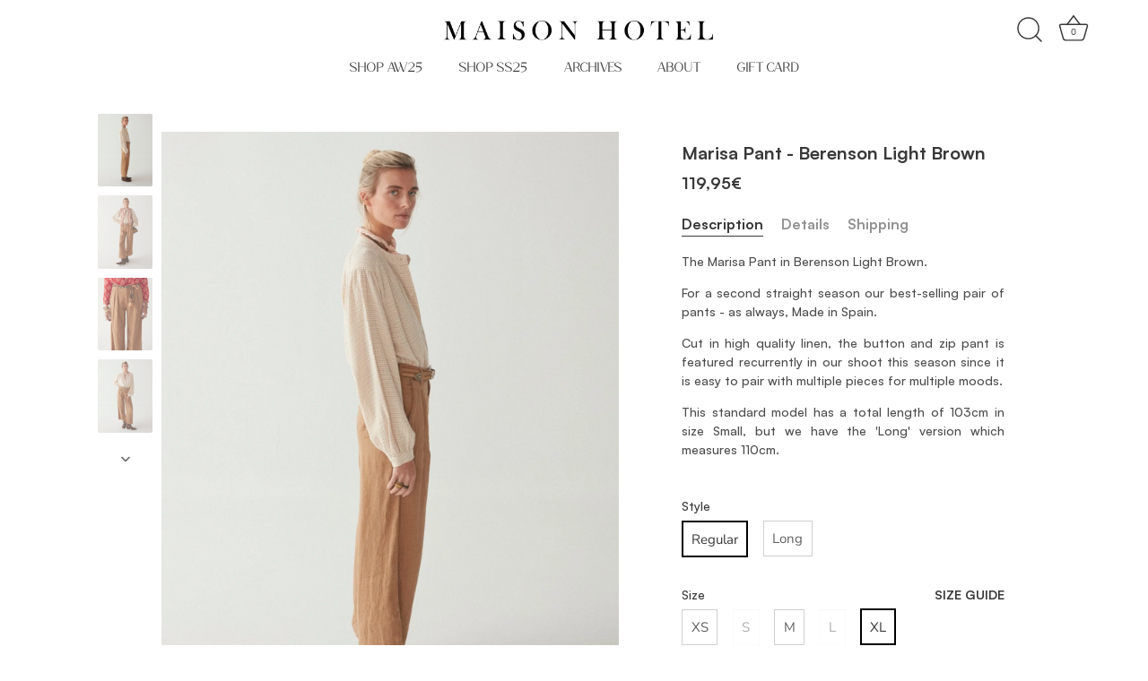

--- FILE ---
content_type: text/html; charset=utf-8
request_url: https://www.maisonh.com/products/marisa-pant-berenson-light-brown?variant=47914763551048
body_size: 36136
content:
<!doctype html>
<html
  class="no-js"
  lang="en">
  <head>
    <!-- Showcase 5.5.0 -->
    <link
      rel="preload"
      href="//www.maisonh.com/cdn/shop/t/82/assets/style.css?v=112944026129969855381752573590"
      as="style"
      onload="this.onload=null;this.rel='stylesheet'" />
    <noscript><link href="//www.maisonh.com/cdn/shop/t/82/assets/style.css?v=112944026129969855381752573590" rel="stylesheet" type="text/css" media="all" /></noscript>
    <meta charset="utf-8" />
<meta name="viewport" content="width=device-width,initial-scale=1.0" />
<meta http-equiv="X-UA-Compatible" content="IE=edge">

<link rel="preconnect" href="https://cdn.shopify.com" crossorigin>
<link rel="preconnect" href="https://fonts.shopify.com" crossorigin>
<link rel="preconnect" href="https://monorail-edge.shopifysvc.com"><link rel="preload" as="font" href="//www.maisonh.com/cdn/fonts/nunito_sans/nunitosans_n4.0276fe080df0ca4e6a22d9cb55aed3ed5ba6b1da.woff2" type="font/woff2" crossorigin><link rel="preload" as="font" href="//www.maisonh.com/cdn/fonts/nunito_sans/nunitosans_n4.0276fe080df0ca4e6a22d9cb55aed3ed5ba6b1da.woff2" type="font/woff2" crossorigin><link rel="preload" as="font" href="//www.maisonh.com/cdn/fonts/poppins/poppins_n3.05f58335c3209cce17da4f1f1ab324ebe2982441.woff2" type="font/woff2" crossorigin><link rel="preload" as="font" href="//www.maisonh.com/cdn/fonts/poppins/poppins_n6.aa29d4918bc243723d56b59572e18228ed0786f6.woff2" type="font/woff2" crossorigin><link rel="preload" href="//www.maisonh.com/cdn/shop/t/82/assets/vendor.min.js?v=168793708584985561481752573596" as="script">
<link rel="preload" href="//www.maisonh.com/cdn/shop/t/82/assets/theme.js?v=91244811771651067901752573595" as="script"><link rel="canonical" href="https://www.maisonh.com/products/marisa-pant-berenson-light-brown" /><link rel="icon" href="//www.maisonh.com/cdn/shop/files/MH_Pegatina.png?crop=center&height=48&v=1677792197&width=48" type="image/png"><meta name="description" content="The Marisa Pant in Berenson Light Brown. For a second straight season our best-selling pair of pants - as always, Made in Spain. Cut in high quality linen, the button and zip pant is featured recurrently in our shoot this season since it is easy to pair with multiple pieces for multiple moods. This standard model has a">
<style>
      @font-face {
  font-family: "Nunito Sans";
  font-weight: 400;
  font-style: normal;
  font-display: swap;
  src: url("//www.maisonh.com/cdn/fonts/nunito_sans/nunitosans_n4.0276fe080df0ca4e6a22d9cb55aed3ed5ba6b1da.woff2") format("woff2"),
       url("//www.maisonh.com/cdn/fonts/nunito_sans/nunitosans_n4.b4964bee2f5e7fd9c3826447e73afe2baad607b7.woff") format("woff");
}

      @font-face {
  font-family: "Nunito Sans";
  font-weight: 500;
  font-style: normal;
  font-display: swap;
  src: url("//www.maisonh.com/cdn/fonts/nunito_sans/nunitosans_n5.6fc0ed1feb3fc393c40619f180fc49c4d0aae0db.woff2") format("woff2"),
       url("//www.maisonh.com/cdn/fonts/nunito_sans/nunitosans_n5.2c84830b46099cbcc1095f30e0957b88b914e50a.woff") format("woff");
}

      @font-face {
  font-family: "Nunito Sans";
  font-weight: 600;
  font-style: normal;
  font-display: swap;
  src: url("//www.maisonh.com/cdn/fonts/nunito_sans/nunitosans_n6.6e9464eba570101a53130c8130a9e17a8eb55c21.woff2") format("woff2"),
       url("//www.maisonh.com/cdn/fonts/nunito_sans/nunitosans_n6.25a0ac0c0a8a26038c7787054dd6058dfbc20fa8.woff") format("woff");
}

      @font-face {
  font-family: "Nunito Sans";
  font-weight: 700;
  font-style: normal;
  font-display: swap;
  src: url("//www.maisonh.com/cdn/fonts/nunito_sans/nunitosans_n7.25d963ed46da26098ebeab731e90d8802d989fa5.woff2") format("woff2"),
       url("//www.maisonh.com/cdn/fonts/nunito_sans/nunitosans_n7.d32e3219b3d2ec82285d3027bd673efc61a996c8.woff") format("woff");
}

      @font-face {
  font-family: "Nunito Sans";
  font-weight: 400;
  font-style: italic;
  font-display: swap;
  src: url("//www.maisonh.com/cdn/fonts/nunito_sans/nunitosans_i4.6e408730afac1484cf297c30b0e67c86d17fc586.woff2") format("woff2"),
       url("//www.maisonh.com/cdn/fonts/nunito_sans/nunitosans_i4.c9b6dcbfa43622b39a5990002775a8381942ae38.woff") format("woff");
}

      @font-face {
  font-family: "Nunito Sans";
  font-weight: 700;
  font-style: italic;
  font-display: swap;
  src: url("//www.maisonh.com/cdn/fonts/nunito_sans/nunitosans_i7.8c1124729eec046a321e2424b2acf328c2c12139.woff2") format("woff2"),
       url("//www.maisonh.com/cdn/fonts/nunito_sans/nunitosans_i7.af4cda04357273e0996d21184432bcb14651a64d.woff") format("woff");
}

      @font-face {
  font-family: Poppins;
  font-weight: 300;
  font-style: normal;
  font-display: swap;
  src: url("//www.maisonh.com/cdn/fonts/poppins/poppins_n3.05f58335c3209cce17da4f1f1ab324ebe2982441.woff2") format("woff2"),
       url("//www.maisonh.com/cdn/fonts/poppins/poppins_n3.6971368e1f131d2c8ff8e3a44a36b577fdda3ff5.woff") format("woff");
}

      @font-face {
  font-family: "Nunito Sans";
  font-weight: 400;
  font-style: normal;
  font-display: swap;
  src: url("//www.maisonh.com/cdn/fonts/nunito_sans/nunitosans_n4.0276fe080df0ca4e6a22d9cb55aed3ed5ba6b1da.woff2") format("woff2"),
       url("//www.maisonh.com/cdn/fonts/nunito_sans/nunitosans_n4.b4964bee2f5e7fd9c3826447e73afe2baad607b7.woff") format("woff");
}

      @font-face {
  font-family: Poppins;
  font-weight: 600;
  font-style: normal;
  font-display: swap;
  src: url("//www.maisonh.com/cdn/fonts/poppins/poppins_n6.aa29d4918bc243723d56b59572e18228ed0786f6.woff2") format("woff2"),
       url("//www.maisonh.com/cdn/fonts/poppins/poppins_n6.5f815d845fe073750885d5b7e619ee00e8111208.woff") format("woff");
}

    </style>

    <meta
      name="theme-color"
      content="#423f3f">

    <title>
      Marisa Pant - Berenson Light Brown
      
      
        &ndash; Maison Hotel
    </title>

    <meta property="og:site_name" content="Maison Hotel">
<meta property="og:url" content="https://www.maisonh.com/products/marisa-pant-berenson-light-brown">
<meta property="og:title" content="Marisa Pant - Berenson Light Brown">
<meta property="og:type" content="product">
<meta property="og:description" content="The Marisa Pant in Berenson Light Brown. For a second straight season our best-selling pair of pants - as always, Made in Spain. Cut in high quality linen, the button and zip pant is featured recurrently in our shoot this season since it is easy to pair with multiple pieces for multiple moods. This standard model has a"><meta property="og:image" content="http://www.maisonh.com/cdn/shop/products/marisa-pant-berenson-light-brown-698256_1200x1200.jpg?v=1744646923">
  <meta property="og:image:secure_url" content="https://www.maisonh.com/cdn/shop/products/marisa-pant-berenson-light-brown-698256_1200x1200.jpg?v=1744646923">
  <meta property="og:image:width" content="1536">
  <meta property="og:image:height" content="2048"><meta property="og:price:amount" content="119,95">
  <meta property="og:price:currency" content="EUR"><meta name="twitter:site" content="@shopify"><meta name="twitter:card" content="summary_large_image">
<meta name="twitter:title" content="Marisa Pant - Berenson Light Brown">
<meta name="twitter:description" content="The Marisa Pant in Berenson Light Brown. For a second straight season our best-selling pair of pants - as always, Made in Spain. Cut in high quality linen, the button and zip pant is featured recurrently in our shoot this season since it is easy to pair with multiple pieces for multiple moods. This standard model has a">


    <style data-shopify>:root
    {
      --viewport-height: 100vh;
      --viewport-height-first-section: 100vh;
      --nav-height: 0;
    }
  </style>

  <link href="//www.maisonh.com/cdn/shop/t/82/assets/styles.css?v=112613133705994397571759346049" rel="stylesheet" type="text/css" media="all" />

  <script>window.performance && window.performance.mark && window.performance.mark('shopify.content_for_header.start');</script><meta name="facebook-domain-verification" content="r6msqbokw9okxs1j51id4eruzdtgq1">
<meta name="google-site-verification" content="Mxkz7nhMX9BCjXbF-n9Rri_am8k7lYlxpNtcXOd7RAM">
<meta id="shopify-digital-wallet" name="shopify-digital-wallet" content="/9850340/digital_wallets/dialog">
<meta name="shopify-checkout-api-token" content="3278ba5078f224fb9f990bdd4da9890f">
<meta id="in-context-paypal-metadata" data-shop-id="9850340" data-venmo-supported="false" data-environment="production" data-locale="en_US" data-paypal-v4="true" data-currency="EUR">
<link rel="alternate" hreflang="x-default" href="https://www.maisonh.com/products/marisa-pant-berenson-light-brown">
<link rel="alternate" hreflang="en-AD" href="https://www.maisonh.com/en-de/products/marisa-pant-berenson-light-brown">
<link rel="alternate" hreflang="en-AL" href="https://www.maisonh.com/en-de/products/marisa-pant-berenson-light-brown">
<link rel="alternate" hreflang="en-AM" href="https://www.maisonh.com/en-de/products/marisa-pant-berenson-light-brown">
<link rel="alternate" hreflang="en-AT" href="https://www.maisonh.com/en-de/products/marisa-pant-berenson-light-brown">
<link rel="alternate" hreflang="en-AX" href="https://www.maisonh.com/en-de/products/marisa-pant-berenson-light-brown">
<link rel="alternate" hreflang="en-BE" href="https://www.maisonh.com/en-de/products/marisa-pant-berenson-light-brown">
<link rel="alternate" hreflang="en-BG" href="https://www.maisonh.com/en-de/products/marisa-pant-berenson-light-brown">
<link rel="alternate" hreflang="en-BY" href="https://www.maisonh.com/en-de/products/marisa-pant-berenson-light-brown">
<link rel="alternate" hreflang="en-CY" href="https://www.maisonh.com/en-de/products/marisa-pant-berenson-light-brown">
<link rel="alternate" hreflang="en-CZ" href="https://www.maisonh.com/en-de/products/marisa-pant-berenson-light-brown">
<link rel="alternate" hreflang="en-DK" href="https://www.maisonh.com/en-de/products/marisa-pant-berenson-light-brown">
<link rel="alternate" hreflang="en-EE" href="https://www.maisonh.com/en-de/products/marisa-pant-berenson-light-brown">
<link rel="alternate" hreflang="en-FI" href="https://www.maisonh.com/en-de/products/marisa-pant-berenson-light-brown">
<link rel="alternate" hreflang="en-FO" href="https://www.maisonh.com/en-de/products/marisa-pant-berenson-light-brown">
<link rel="alternate" hreflang="en-FR" href="https://www.maisonh.com/en-de/products/marisa-pant-berenson-light-brown">
<link rel="alternate" hreflang="en-GE" href="https://www.maisonh.com/en-de/products/marisa-pant-berenson-light-brown">
<link rel="alternate" hreflang="en-GG" href="https://www.maisonh.com/en-de/products/marisa-pant-berenson-light-brown">
<link rel="alternate" hreflang="en-GI" href="https://www.maisonh.com/en-de/products/marisa-pant-berenson-light-brown">
<link rel="alternate" hreflang="en-GL" href="https://www.maisonh.com/en-de/products/marisa-pant-berenson-light-brown">
<link rel="alternate" hreflang="en-GP" href="https://www.maisonh.com/en-de/products/marisa-pant-berenson-light-brown">
<link rel="alternate" hreflang="en-GR" href="https://www.maisonh.com/en-de/products/marisa-pant-berenson-light-brown">
<link rel="alternate" hreflang="en-HR" href="https://www.maisonh.com/en-de/products/marisa-pant-berenson-light-brown">
<link rel="alternate" hreflang="en-HU" href="https://www.maisonh.com/en-de/products/marisa-pant-berenson-light-brown">
<link rel="alternate" hreflang="en-IE" href="https://www.maisonh.com/en-de/products/marisa-pant-berenson-light-brown">
<link rel="alternate" hreflang="en-IM" href="https://www.maisonh.com/en-de/products/marisa-pant-berenson-light-brown">
<link rel="alternate" hreflang="en-IS" href="https://www.maisonh.com/en-de/products/marisa-pant-berenson-light-brown">
<link rel="alternate" hreflang="en-IT" href="https://www.maisonh.com/en-de/products/marisa-pant-berenson-light-brown">
<link rel="alternate" hreflang="en-LI" href="https://www.maisonh.com/en-de/products/marisa-pant-berenson-light-brown">
<link rel="alternate" hreflang="en-LT" href="https://www.maisonh.com/en-de/products/marisa-pant-berenson-light-brown">
<link rel="alternate" hreflang="en-LU" href="https://www.maisonh.com/en-de/products/marisa-pant-berenson-light-brown">
<link rel="alternate" hreflang="en-LV" href="https://www.maisonh.com/en-de/products/marisa-pant-berenson-light-brown">
<link rel="alternate" hreflang="en-MC" href="https://www.maisonh.com/en-de/products/marisa-pant-berenson-light-brown">
<link rel="alternate" hreflang="en-MD" href="https://www.maisonh.com/en-de/products/marisa-pant-berenson-light-brown">
<link rel="alternate" hreflang="en-ME" href="https://www.maisonh.com/en-de/products/marisa-pant-berenson-light-brown">
<link rel="alternate" hreflang="en-MK" href="https://www.maisonh.com/en-de/products/marisa-pant-berenson-light-brown">
<link rel="alternate" hreflang="en-MT" href="https://www.maisonh.com/en-de/products/marisa-pant-berenson-light-brown">
<link rel="alternate" hreflang="en-NL" href="https://www.maisonh.com/en-de/products/marisa-pant-berenson-light-brown">
<link rel="alternate" hreflang="en-PL" href="https://www.maisonh.com/en-de/products/marisa-pant-berenson-light-brown">
<link rel="alternate" hreflang="en-PT" href="https://www.maisonh.com/en-de/products/marisa-pant-berenson-light-brown">
<link rel="alternate" hreflang="en-RO" href="https://www.maisonh.com/en-de/products/marisa-pant-berenson-light-brown">
<link rel="alternate" hreflang="en-RS" href="https://www.maisonh.com/en-de/products/marisa-pant-berenson-light-brown">
<link rel="alternate" hreflang="en-SE" href="https://www.maisonh.com/en-de/products/marisa-pant-berenson-light-brown">
<link rel="alternate" hreflang="en-SI" href="https://www.maisonh.com/en-de/products/marisa-pant-berenson-light-brown">
<link rel="alternate" hreflang="en-SK" href="https://www.maisonh.com/en-de/products/marisa-pant-berenson-light-brown">
<link rel="alternate" hreflang="en-SM" href="https://www.maisonh.com/en-de/products/marisa-pant-berenson-light-brown">
<link rel="alternate" hreflang="en-TR" href="https://www.maisonh.com/en-de/products/marisa-pant-berenson-light-brown">
<link rel="alternate" hreflang="en-VA" href="https://www.maisonh.com/en-de/products/marisa-pant-berenson-light-brown">
<link rel="alternate" hreflang="en-XK" href="https://www.maisonh.com/en-de/products/marisa-pant-berenson-light-brown">
<link rel="alternate" hreflang="en-YT" href="https://www.maisonh.com/en-de/products/marisa-pant-berenson-light-brown">
<link rel="alternate" hreflang="en-CH" href="https://www.maisonh.com/en-ch/products/marisa-pant-berenson-light-brown">
<link rel="alternate" hreflang="en-ES" href="https://www.maisonh.com/products/marisa-pant-berenson-light-brown">
<link rel="alternate" type="application/json+oembed" href="https://www.maisonh.com/products/marisa-pant-berenson-light-brown.oembed">
<script async="async" src="/checkouts/internal/preloads.js?locale=en-ES"></script>
<link rel="preconnect" href="https://shop.app" crossorigin="anonymous">
<script async="async" src="https://shop.app/checkouts/internal/preloads.js?locale=en-ES&shop_id=9850340" crossorigin="anonymous"></script>
<script id="apple-pay-shop-capabilities" type="application/json">{"shopId":9850340,"countryCode":"ES","currencyCode":"EUR","merchantCapabilities":["supports3DS"],"merchantId":"gid:\/\/shopify\/Shop\/9850340","merchantName":"Maison Hotel","requiredBillingContactFields":["postalAddress","email","phone"],"requiredShippingContactFields":["postalAddress","email","phone"],"shippingType":"shipping","supportedNetworks":["visa","maestro","masterCard","amex"],"total":{"type":"pending","label":"Maison Hotel","amount":"1.00"},"shopifyPaymentsEnabled":true,"supportsSubscriptions":true}</script>
<script id="shopify-features" type="application/json">{"accessToken":"3278ba5078f224fb9f990bdd4da9890f","betas":["rich-media-storefront-analytics"],"domain":"www.maisonh.com","predictiveSearch":true,"shopId":9850340,"locale":"en"}</script>
<script>var Shopify = Shopify || {};
Shopify.shop = "maison-hotel.myshopify.com";
Shopify.locale = "en";
Shopify.currency = {"active":"EUR","rate":"1.0"};
Shopify.country = "ES";
Shopify.theme = {"name":"Copy of  LANZAMIENTO AW25 + [Sin Austra...","id":176005316936,"schema_name":"Showcase","schema_version":"5.5.0","theme_store_id":null,"role":"main"};
Shopify.theme.handle = "null";
Shopify.theme.style = {"id":null,"handle":null};
Shopify.cdnHost = "www.maisonh.com/cdn";
Shopify.routes = Shopify.routes || {};
Shopify.routes.root = "/";</script>
<script type="module">!function(o){(o.Shopify=o.Shopify||{}).modules=!0}(window);</script>
<script>!function(o){function n(){var o=[];function n(){o.push(Array.prototype.slice.apply(arguments))}return n.q=o,n}var t=o.Shopify=o.Shopify||{};t.loadFeatures=n(),t.autoloadFeatures=n()}(window);</script>
<script>
  window.ShopifyPay = window.ShopifyPay || {};
  window.ShopifyPay.apiHost = "shop.app\/pay";
  window.ShopifyPay.redirectState = null;
</script>
<script id="shop-js-analytics" type="application/json">{"pageType":"product"}</script>
<script defer="defer" async type="module" src="//www.maisonh.com/cdn/shopifycloud/shop-js/modules/v2/client.init-shop-cart-sync_CG-L-Qzi.en.esm.js"></script>
<script defer="defer" async type="module" src="//www.maisonh.com/cdn/shopifycloud/shop-js/modules/v2/chunk.common_B8yXDTDb.esm.js"></script>
<script type="module">
  await import("//www.maisonh.com/cdn/shopifycloud/shop-js/modules/v2/client.init-shop-cart-sync_CG-L-Qzi.en.esm.js");
await import("//www.maisonh.com/cdn/shopifycloud/shop-js/modules/v2/chunk.common_B8yXDTDb.esm.js");

  window.Shopify.SignInWithShop?.initShopCartSync?.({"fedCMEnabled":true,"windoidEnabled":true});

</script>
<script>
  window.Shopify = window.Shopify || {};
  if (!window.Shopify.featureAssets) window.Shopify.featureAssets = {};
  window.Shopify.featureAssets['shop-js'] = {"shop-cart-sync":["modules/v2/client.shop-cart-sync_C7TtgCZT.en.esm.js","modules/v2/chunk.common_B8yXDTDb.esm.js"],"shop-button":["modules/v2/client.shop-button_aOcg-RjH.en.esm.js","modules/v2/chunk.common_B8yXDTDb.esm.js"],"init-shop-email-lookup-coordinator":["modules/v2/client.init-shop-email-lookup-coordinator_D-37GF_a.en.esm.js","modules/v2/chunk.common_B8yXDTDb.esm.js"],"init-fed-cm":["modules/v2/client.init-fed-cm_DGh7x7ZX.en.esm.js","modules/v2/chunk.common_B8yXDTDb.esm.js"],"init-windoid":["modules/v2/client.init-windoid_C5PxDKWE.en.esm.js","modules/v2/chunk.common_B8yXDTDb.esm.js"],"shop-toast-manager":["modules/v2/client.shop-toast-manager_BmSBWum3.en.esm.js","modules/v2/chunk.common_B8yXDTDb.esm.js"],"shop-cash-offers":["modules/v2/client.shop-cash-offers_DkchToOx.en.esm.js","modules/v2/chunk.common_B8yXDTDb.esm.js","modules/v2/chunk.modal_dvVUSHam.esm.js"],"init-shop-cart-sync":["modules/v2/client.init-shop-cart-sync_CG-L-Qzi.en.esm.js","modules/v2/chunk.common_B8yXDTDb.esm.js"],"avatar":["modules/v2/client.avatar_BTnouDA3.en.esm.js"],"shop-login-button":["modules/v2/client.shop-login-button_DrVPCwAQ.en.esm.js","modules/v2/chunk.common_B8yXDTDb.esm.js","modules/v2/chunk.modal_dvVUSHam.esm.js"],"pay-button":["modules/v2/client.pay-button_Cw45D1uM.en.esm.js","modules/v2/chunk.common_B8yXDTDb.esm.js"],"init-customer-accounts":["modules/v2/client.init-customer-accounts_BNYsaOzg.en.esm.js","modules/v2/client.shop-login-button_DrVPCwAQ.en.esm.js","modules/v2/chunk.common_B8yXDTDb.esm.js","modules/v2/chunk.modal_dvVUSHam.esm.js"],"checkout-modal":["modules/v2/client.checkout-modal_NoX7b1qq.en.esm.js","modules/v2/chunk.common_B8yXDTDb.esm.js","modules/v2/chunk.modal_dvVUSHam.esm.js"],"init-customer-accounts-sign-up":["modules/v2/client.init-customer-accounts-sign-up_pIEGEpjr.en.esm.js","modules/v2/client.shop-login-button_DrVPCwAQ.en.esm.js","modules/v2/chunk.common_B8yXDTDb.esm.js","modules/v2/chunk.modal_dvVUSHam.esm.js"],"init-shop-for-new-customer-accounts":["modules/v2/client.init-shop-for-new-customer-accounts_BIu2e6le.en.esm.js","modules/v2/client.shop-login-button_DrVPCwAQ.en.esm.js","modules/v2/chunk.common_B8yXDTDb.esm.js","modules/v2/chunk.modal_dvVUSHam.esm.js"],"shop-follow-button":["modules/v2/client.shop-follow-button_B6YY9G4U.en.esm.js","modules/v2/chunk.common_B8yXDTDb.esm.js","modules/v2/chunk.modal_dvVUSHam.esm.js"],"lead-capture":["modules/v2/client.lead-capture_o2hOda6W.en.esm.js","modules/v2/chunk.common_B8yXDTDb.esm.js","modules/v2/chunk.modal_dvVUSHam.esm.js"],"shop-login":["modules/v2/client.shop-login_DA8-MZ-E.en.esm.js","modules/v2/chunk.common_B8yXDTDb.esm.js","modules/v2/chunk.modal_dvVUSHam.esm.js"],"payment-terms":["modules/v2/client.payment-terms_BFsudFhJ.en.esm.js","modules/v2/chunk.common_B8yXDTDb.esm.js","modules/v2/chunk.modal_dvVUSHam.esm.js"]};
</script>
<script>(function() {
  var isLoaded = false;
  function asyncLoad() {
    if (isLoaded) return;
    isLoaded = true;
    var urls = ["https:\/\/tnc-app.herokuapp.com\/get_script\/9e437a3818c411eca205fee11c18cabf.js?v=36899\u0026shop=maison-hotel.myshopify.com","https:\/\/widget-api-ng.yeps.io\/loader\/0191a05d-30e0-53c8-1850-dd58dd479a20.js?shop=maison-hotel.myshopify.com","https:\/\/image-optimizer.salessquad.co.uk\/scripts\/tiny_img_not_found_notifier_7ba863cb3f644387452b6054cfccfdc4.js?shop=maison-hotel.myshopify.com","https:\/\/cdn.shopify.com\/s\/files\/1\/0985\/0340\/t\/65\/assets\/booster_eu_cookie_9850340.js?v=1677770290\u0026shop=maison-hotel.myshopify.com"];
    for (var i = 0; i < urls.length; i++) {
      var s = document.createElement('script');
      s.type = 'text/javascript';
      s.async = true;
      s.src = urls[i];
      var x = document.getElementsByTagName('script')[0];
      x.parentNode.insertBefore(s, x);
    }
  };
  if(window.attachEvent) {
    window.attachEvent('onload', asyncLoad);
  } else {
    window.addEventListener('load', asyncLoad, false);
  }
})();</script>
<script id="__st">var __st={"a":9850340,"offset":3600,"reqid":"bfc6a08e-c0c5-4de2-b8dc-0bf163deb15f-1768264217","pageurl":"www.maisonh.com\/products\/marisa-pant-berenson-light-brown?variant=47914763551048","u":"81a8f77dff9f","p":"product","rtyp":"product","rid":8693839364424};</script>
<script>window.ShopifyPaypalV4VisibilityTracking = true;</script>
<script id="captcha-bootstrap">!function(){'use strict';const t='contact',e='account',n='new_comment',o=[[t,t],['blogs',n],['comments',n],[t,'customer']],c=[[e,'customer_login'],[e,'guest_login'],[e,'recover_customer_password'],[e,'create_customer']],r=t=>t.map((([t,e])=>`form[action*='/${t}']:not([data-nocaptcha='true']) input[name='form_type'][value='${e}']`)).join(','),a=t=>()=>t?[...document.querySelectorAll(t)].map((t=>t.form)):[];function s(){const t=[...o],e=r(t);return a(e)}const i='password',u='form_key',d=['recaptcha-v3-token','g-recaptcha-response','h-captcha-response',i],f=()=>{try{return window.sessionStorage}catch{return}},m='__shopify_v',_=t=>t.elements[u];function p(t,e,n=!1){try{const o=window.sessionStorage,c=JSON.parse(o.getItem(e)),{data:r}=function(t){const{data:e,action:n}=t;return t[m]||n?{data:e,action:n}:{data:t,action:n}}(c);for(const[e,n]of Object.entries(r))t.elements[e]&&(t.elements[e].value=n);n&&o.removeItem(e)}catch(o){console.error('form repopulation failed',{error:o})}}const l='form_type',E='cptcha';function T(t){t.dataset[E]=!0}const w=window,h=w.document,L='Shopify',v='ce_forms',y='captcha';let A=!1;((t,e)=>{const n=(g='f06e6c50-85a8-45c8-87d0-21a2b65856fe',I='https://cdn.shopify.com/shopifycloud/storefront-forms-hcaptcha/ce_storefront_forms_captcha_hcaptcha.v1.5.2.iife.js',D={infoText:'Protected by hCaptcha',privacyText:'Privacy',termsText:'Terms'},(t,e,n)=>{const o=w[L][v],c=o.bindForm;if(c)return c(t,g,e,D).then(n);var r;o.q.push([[t,g,e,D],n]),r=I,A||(h.body.append(Object.assign(h.createElement('script'),{id:'captcha-provider',async:!0,src:r})),A=!0)});var g,I,D;w[L]=w[L]||{},w[L][v]=w[L][v]||{},w[L][v].q=[],w[L][y]=w[L][y]||{},w[L][y].protect=function(t,e){n(t,void 0,e),T(t)},Object.freeze(w[L][y]),function(t,e,n,w,h,L){const[v,y,A,g]=function(t,e,n){const i=e?o:[],u=t?c:[],d=[...i,...u],f=r(d),m=r(i),_=r(d.filter((([t,e])=>n.includes(e))));return[a(f),a(m),a(_),s()]}(w,h,L),I=t=>{const e=t.target;return e instanceof HTMLFormElement?e:e&&e.form},D=t=>v().includes(t);t.addEventListener('submit',(t=>{const e=I(t);if(!e)return;const n=D(e)&&!e.dataset.hcaptchaBound&&!e.dataset.recaptchaBound,o=_(e),c=g().includes(e)&&(!o||!o.value);(n||c)&&t.preventDefault(),c&&!n&&(function(t){try{if(!f())return;!function(t){const e=f();if(!e)return;const n=_(t);if(!n)return;const o=n.value;o&&e.removeItem(o)}(t);const e=Array.from(Array(32),(()=>Math.random().toString(36)[2])).join('');!function(t,e){_(t)||t.append(Object.assign(document.createElement('input'),{type:'hidden',name:u})),t.elements[u].value=e}(t,e),function(t,e){const n=f();if(!n)return;const o=[...t.querySelectorAll(`input[type='${i}']`)].map((({name:t})=>t)),c=[...d,...o],r={};for(const[a,s]of new FormData(t).entries())c.includes(a)||(r[a]=s);n.setItem(e,JSON.stringify({[m]:1,action:t.action,data:r}))}(t,e)}catch(e){console.error('failed to persist form',e)}}(e),e.submit())}));const S=(t,e)=>{t&&!t.dataset[E]&&(n(t,e.some((e=>e===t))),T(t))};for(const o of['focusin','change'])t.addEventListener(o,(t=>{const e=I(t);D(e)&&S(e,y())}));const B=e.get('form_key'),M=e.get(l),P=B&&M;t.addEventListener('DOMContentLoaded',(()=>{const t=y();if(P)for(const e of t)e.elements[l].value===M&&p(e,B);[...new Set([...A(),...v().filter((t=>'true'===t.dataset.shopifyCaptcha))])].forEach((e=>S(e,t)))}))}(h,new URLSearchParams(w.location.search),n,t,e,['guest_login'])})(!0,!0)}();</script>
<script integrity="sha256-4kQ18oKyAcykRKYeNunJcIwy7WH5gtpwJnB7kiuLZ1E=" data-source-attribution="shopify.loadfeatures" defer="defer" src="//www.maisonh.com/cdn/shopifycloud/storefront/assets/storefront/load_feature-a0a9edcb.js" crossorigin="anonymous"></script>
<script crossorigin="anonymous" defer="defer" src="//www.maisonh.com/cdn/shopifycloud/storefront/assets/shopify_pay/storefront-65b4c6d7.js?v=20250812"></script>
<script data-source-attribution="shopify.dynamic_checkout.dynamic.init">var Shopify=Shopify||{};Shopify.PaymentButton=Shopify.PaymentButton||{isStorefrontPortableWallets:!0,init:function(){window.Shopify.PaymentButton.init=function(){};var t=document.createElement("script");t.src="https://www.maisonh.com/cdn/shopifycloud/portable-wallets/latest/portable-wallets.en.js",t.type="module",document.head.appendChild(t)}};
</script>
<script data-source-attribution="shopify.dynamic_checkout.buyer_consent">
  function portableWalletsHideBuyerConsent(e){var t=document.getElementById("shopify-buyer-consent"),n=document.getElementById("shopify-subscription-policy-button");t&&n&&(t.classList.add("hidden"),t.setAttribute("aria-hidden","true"),n.removeEventListener("click",e))}function portableWalletsShowBuyerConsent(e){var t=document.getElementById("shopify-buyer-consent"),n=document.getElementById("shopify-subscription-policy-button");t&&n&&(t.classList.remove("hidden"),t.removeAttribute("aria-hidden"),n.addEventListener("click",e))}window.Shopify?.PaymentButton&&(window.Shopify.PaymentButton.hideBuyerConsent=portableWalletsHideBuyerConsent,window.Shopify.PaymentButton.showBuyerConsent=portableWalletsShowBuyerConsent);
</script>
<script data-source-attribution="shopify.dynamic_checkout.cart.bootstrap">document.addEventListener("DOMContentLoaded",(function(){function t(){return document.querySelector("shopify-accelerated-checkout-cart, shopify-accelerated-checkout")}if(t())Shopify.PaymentButton.init();else{new MutationObserver((function(e,n){t()&&(Shopify.PaymentButton.init(),n.disconnect())})).observe(document.body,{childList:!0,subtree:!0})}}));
</script>
<script id='scb4127' type='text/javascript' async='' src='https://www.maisonh.com/cdn/shopifycloud/privacy-banner/storefront-banner.js'></script><link id="shopify-accelerated-checkout-styles" rel="stylesheet" media="screen" href="https://www.maisonh.com/cdn/shopifycloud/portable-wallets/latest/accelerated-checkout-backwards-compat.css" crossorigin="anonymous">
<style id="shopify-accelerated-checkout-cart">
        #shopify-buyer-consent {
  margin-top: 1em;
  display: inline-block;
  width: 100%;
}

#shopify-buyer-consent.hidden {
  display: none;
}

#shopify-subscription-policy-button {
  background: none;
  border: none;
  padding: 0;
  text-decoration: underline;
  font-size: inherit;
  cursor: pointer;
}

#shopify-subscription-policy-button::before {
  box-shadow: none;
}

      </style>

<script>window.performance && window.performance.mark && window.performance.mark('shopify.content_for_header.end');</script>

  <script>
    document.documentElement.className = document.documentElement.className.replace('no-js', 'js');
    window.theme = window.theme || {};
      theme.money_format_with_code_preference = "\u003cspan class=\"money conversion-bear-money\"\u003e{{amount_with_comma_separator}}€\u003c\/span\u003e";
    theme.money_format = "\u003cspan class=\"money conversion-bear-money\"\u003e{{amount_with_comma_separator}}€\u003c\/span\u003e";
    theme.money_container = '.theme-money';
    theme.strings = {
      previous: "Previous",
      next: "Next",
      close: "Close",
      addressError: "Error looking up that address",
      addressNoResults: "No results for that address",
      addressQueryLimit: "You have exceeded the Google API usage limit. Consider upgrading to a \u003ca href=\"https:\/\/developers.google.com\/maps\/premium\/usage-limits\"\u003ePremium Plan\u003c\/a\u003e.",
      authError: "There was a problem authenticating your Google Maps API Key.",
      back: "Back",
      cartConfirmation: "You must agree to the terms and conditions before continuing.",
      loadMore: "Load more",
      infiniteScrollNoMore: "No more results",
      priceNonExistent: "Unavailable",
      buttonDefault: "Add to Cart",
      buttonPreorder: "Pre-order",
      buttonNoStock: "Out of stock",
      buttonNoVariant: "Unavailable",
      variantNoStock: "Sold out",
      unitPriceSeparator: " \/ ",
      colorBoxPrevious: "Previous",
      colorBoxNext: "Next",
      colorBoxClose: "Close",
      navigateHome: "Home",
      productAddingToCart: "Adding",
      productAddedToCart: "Added to cart",
      popupWasAdded: "was added to your cart",
      popupCheckout: "Checkout",
      popupContinueShopping: "Continue shopping",
      onlyXLeft: "[[ quantity ]] in stock",
      priceSoldOut: "Sold Out",
      inventoryLowStock: "Low stock",
      inventoryInStock: "In stock",
      loading: "Loading...",
      viewCart: "View cart",
      page: "Page {{ page }}",
      imageSlider: "Image slider",
      clearAll: "Clear all"
    };
    theme.routes = {
      root_url: '/',
      cart_url: '/cart',
      cart_add_url: '/cart/add',
      checkout: '/checkout'
    };
    theme.settings = {
      animationEnabledDesktop: true,
      animationEnabledMobile: true
    };

    theme.checkViewportFillers = function() {
      var toggleState = false;
      var elPageContent = document.getElementById('page-content');
      if (elPageContent) {
        var elOverlapSection = elPageContent.querySelector('.header-overlap-section');
        if (elOverlapSection) {
          var padding = parseInt(getComputedStyle(elPageContent).getPropertyValue('padding-top'));
          toggleState = ((Math.round(elOverlapSection.offsetTop) - padding) === 0);
        }
      }
      if (toggleState) {
        document.getElementsByTagName('body')[0].classList.add('header-section-overlap');
      } else {
        document.getElementsByTagName('body')[0].classList.remove('header-section-overlap');
      }
    };

    theme.assessAltLogo = function() {
      var elsOverlappers = document.querySelectorAll('.needs-alt-logo');
      var useAltLogo = false;
      if (elsOverlappers.length) {
        var elSiteControl = document.querySelector('#site-control');
        var elSiteControlInner = document.querySelector('#site-control .site-control__inner');
        var headerMid = elSiteControlInner.offsetTop + elSiteControl.offsetTop + elSiteControlInner.offsetHeight / 2;
        Array.prototype.forEach.call(elsOverlappers, function(el, i) {
          var thisTop = el.getBoundingClientRect().top;
          var thisBottom = thisTop + el.offsetHeight;
          if (headerMid > thisTop && headerMid < thisBottom) {
            useAltLogo = true;
            return false;
          }
        });
      }
      if (useAltLogo) {
        document.getElementsByTagName('body')[0].classList.add('use-alt-logo');
      } else {
        document.getElementsByTagName('body')[0].classList.remove('use-alt-logo');
      }
    };
  </script>
  <meta name="google-site-verification" content="Ulp4ZQU1slKQQEbdqxbd3f8hRBOyy_Opcbgi5nQ1MkA" />
<!-- BEGIN app block: shopify://apps/klaviyo-email-marketing-sms/blocks/klaviyo-onsite-embed/2632fe16-c075-4321-a88b-50b567f42507 -->












  <script async src="https://static.klaviyo.com/onsite/js/Yi9dPS/klaviyo.js?company_id=Yi9dPS"></script>
  <script>!function(){if(!window.klaviyo){window._klOnsite=window._klOnsite||[];try{window.klaviyo=new Proxy({},{get:function(n,i){return"push"===i?function(){var n;(n=window._klOnsite).push.apply(n,arguments)}:function(){for(var n=arguments.length,o=new Array(n),w=0;w<n;w++)o[w]=arguments[w];var t="function"==typeof o[o.length-1]?o.pop():void 0,e=new Promise((function(n){window._klOnsite.push([i].concat(o,[function(i){t&&t(i),n(i)}]))}));return e}}})}catch(n){window.klaviyo=window.klaviyo||[],window.klaviyo.push=function(){var n;(n=window._klOnsite).push.apply(n,arguments)}}}}();</script>

  
    <script id="viewed_product">
      if (item == null) {
        var _learnq = _learnq || [];

        var MetafieldReviews = null
        var MetafieldYotpoRating = null
        var MetafieldYotpoCount = null
        var MetafieldLooxRating = null
        var MetafieldLooxCount = null
        var okendoProduct = null
        var okendoProductReviewCount = null
        var okendoProductReviewAverageValue = null
        try {
          // The following fields are used for Customer Hub recently viewed in order to add reviews.
          // This information is not part of __kla_viewed. Instead, it is part of __kla_viewed_reviewed_items
          MetafieldReviews = {};
          MetafieldYotpoRating = null
          MetafieldYotpoCount = null
          MetafieldLooxRating = null
          MetafieldLooxCount = null

          okendoProduct = null
          // If the okendo metafield is not legacy, it will error, which then requires the new json formatted data
          if (okendoProduct && 'error' in okendoProduct) {
            okendoProduct = null
          }
          okendoProductReviewCount = okendoProduct ? okendoProduct.reviewCount : null
          okendoProductReviewAverageValue = okendoProduct ? okendoProduct.reviewAverageValue : null
        } catch (error) {
          console.error('Error in Klaviyo onsite reviews tracking:', error);
        }

        var item = {
          Name: "Marisa Pant - Berenson Light Brown",
          ProductID: 8693839364424,
          Categories: ["Archives","BOTTOMS SS24","Spring Summer 24"],
          ImageURL: "https://www.maisonh.com/cdn/shop/products/marisa-pant-berenson-light-brown-698256_grande.jpg?v=1744646923",
          URL: "https://www.maisonh.com/products/marisa-pant-berenson-light-brown",
          Brand: "Maison Hotel",
          Price: "119,95€",
          Value: "119,95",
          CompareAtPrice: "0,00€"
        };
        _learnq.push(['track', 'Viewed Product', item]);
        _learnq.push(['trackViewedItem', {
          Title: item.Name,
          ItemId: item.ProductID,
          Categories: item.Categories,
          ImageUrl: item.ImageURL,
          Url: item.URL,
          Metadata: {
            Brand: item.Brand,
            Price: item.Price,
            Value: item.Value,
            CompareAtPrice: item.CompareAtPrice
          },
          metafields:{
            reviews: MetafieldReviews,
            yotpo:{
              rating: MetafieldYotpoRating,
              count: MetafieldYotpoCount,
            },
            loox:{
              rating: MetafieldLooxRating,
              count: MetafieldLooxCount,
            },
            okendo: {
              rating: okendoProductReviewAverageValue,
              count: okendoProductReviewCount,
            }
          }
        }]);
      }
    </script>
  




  <script>
    window.klaviyoReviewsProductDesignMode = false
  </script>







<!-- END app block --><script src="https://cdn.shopify.com/extensions/8d2c31d3-a828-4daf-820f-80b7f8e01c39/nova-eu-cookie-bar-gdpr-4/assets/nova-cookie-app-embed.js" type="text/javascript" defer="defer"></script>
<link href="https://cdn.shopify.com/extensions/8d2c31d3-a828-4daf-820f-80b7f8e01c39/nova-eu-cookie-bar-gdpr-4/assets/nova-cookie.css" rel="stylesheet" type="text/css" media="all">
<link href="https://monorail-edge.shopifysvc.com" rel="dns-prefetch">
<script>(function(){if ("sendBeacon" in navigator && "performance" in window) {try {var session_token_from_headers = performance.getEntriesByType('navigation')[0].serverTiming.find(x => x.name == '_s').description;} catch {var session_token_from_headers = undefined;}var session_cookie_matches = document.cookie.match(/_shopify_s=([^;]*)/);var session_token_from_cookie = session_cookie_matches && session_cookie_matches.length === 2 ? session_cookie_matches[1] : "";var session_token = session_token_from_headers || session_token_from_cookie || "";function handle_abandonment_event(e) {var entries = performance.getEntries().filter(function(entry) {return /monorail-edge.shopifysvc.com/.test(entry.name);});if (!window.abandonment_tracked && entries.length === 0) {window.abandonment_tracked = true;var currentMs = Date.now();var navigation_start = performance.timing.navigationStart;var payload = {shop_id: 9850340,url: window.location.href,navigation_start,duration: currentMs - navigation_start,session_token,page_type: "product"};window.navigator.sendBeacon("https://monorail-edge.shopifysvc.com/v1/produce", JSON.stringify({schema_id: "online_store_buyer_site_abandonment/1.1",payload: payload,metadata: {event_created_at_ms: currentMs,event_sent_at_ms: currentMs}}));}}window.addEventListener('pagehide', handle_abandonment_event);}}());</script>
<script id="web-pixels-manager-setup">(function e(e,d,r,n,o){if(void 0===o&&(o={}),!Boolean(null===(a=null===(i=window.Shopify)||void 0===i?void 0:i.analytics)||void 0===a?void 0:a.replayQueue)){var i,a;window.Shopify=window.Shopify||{};var t=window.Shopify;t.analytics=t.analytics||{};var s=t.analytics;s.replayQueue=[],s.publish=function(e,d,r){return s.replayQueue.push([e,d,r]),!0};try{self.performance.mark("wpm:start")}catch(e){}var l=function(){var e={modern:/Edge?\/(1{2}[4-9]|1[2-9]\d|[2-9]\d{2}|\d{4,})\.\d+(\.\d+|)|Firefox\/(1{2}[4-9]|1[2-9]\d|[2-9]\d{2}|\d{4,})\.\d+(\.\d+|)|Chrom(ium|e)\/(9{2}|\d{3,})\.\d+(\.\d+|)|(Maci|X1{2}).+ Version\/(15\.\d+|(1[6-9]|[2-9]\d|\d{3,})\.\d+)([,.]\d+|)( \(\w+\)|)( Mobile\/\w+|) Safari\/|Chrome.+OPR\/(9{2}|\d{3,})\.\d+\.\d+|(CPU[ +]OS|iPhone[ +]OS|CPU[ +]iPhone|CPU IPhone OS|CPU iPad OS)[ +]+(15[._]\d+|(1[6-9]|[2-9]\d|\d{3,})[._]\d+)([._]\d+|)|Android:?[ /-](13[3-9]|1[4-9]\d|[2-9]\d{2}|\d{4,})(\.\d+|)(\.\d+|)|Android.+Firefox\/(13[5-9]|1[4-9]\d|[2-9]\d{2}|\d{4,})\.\d+(\.\d+|)|Android.+Chrom(ium|e)\/(13[3-9]|1[4-9]\d|[2-9]\d{2}|\d{4,})\.\d+(\.\d+|)|SamsungBrowser\/([2-9]\d|\d{3,})\.\d+/,legacy:/Edge?\/(1[6-9]|[2-9]\d|\d{3,})\.\d+(\.\d+|)|Firefox\/(5[4-9]|[6-9]\d|\d{3,})\.\d+(\.\d+|)|Chrom(ium|e)\/(5[1-9]|[6-9]\d|\d{3,})\.\d+(\.\d+|)([\d.]+$|.*Safari\/(?![\d.]+ Edge\/[\d.]+$))|(Maci|X1{2}).+ Version\/(10\.\d+|(1[1-9]|[2-9]\d|\d{3,})\.\d+)([,.]\d+|)( \(\w+\)|)( Mobile\/\w+|) Safari\/|Chrome.+OPR\/(3[89]|[4-9]\d|\d{3,})\.\d+\.\d+|(CPU[ +]OS|iPhone[ +]OS|CPU[ +]iPhone|CPU IPhone OS|CPU iPad OS)[ +]+(10[._]\d+|(1[1-9]|[2-9]\d|\d{3,})[._]\d+)([._]\d+|)|Android:?[ /-](13[3-9]|1[4-9]\d|[2-9]\d{2}|\d{4,})(\.\d+|)(\.\d+|)|Mobile Safari.+OPR\/([89]\d|\d{3,})\.\d+\.\d+|Android.+Firefox\/(13[5-9]|1[4-9]\d|[2-9]\d{2}|\d{4,})\.\d+(\.\d+|)|Android.+Chrom(ium|e)\/(13[3-9]|1[4-9]\d|[2-9]\d{2}|\d{4,})\.\d+(\.\d+|)|Android.+(UC? ?Browser|UCWEB|U3)[ /]?(15\.([5-9]|\d{2,})|(1[6-9]|[2-9]\d|\d{3,})\.\d+)\.\d+|SamsungBrowser\/(5\.\d+|([6-9]|\d{2,})\.\d+)|Android.+MQ{2}Browser\/(14(\.(9|\d{2,})|)|(1[5-9]|[2-9]\d|\d{3,})(\.\d+|))(\.\d+|)|K[Aa][Ii]OS\/(3\.\d+|([4-9]|\d{2,})\.\d+)(\.\d+|)/},d=e.modern,r=e.legacy,n=navigator.userAgent;return n.match(d)?"modern":n.match(r)?"legacy":"unknown"}(),u="modern"===l?"modern":"legacy",c=(null!=n?n:{modern:"",legacy:""})[u],f=function(e){return[e.baseUrl,"/wpm","/b",e.hashVersion,"modern"===e.buildTarget?"m":"l",".js"].join("")}({baseUrl:d,hashVersion:r,buildTarget:u}),m=function(e){var d=e.version,r=e.bundleTarget,n=e.surface,o=e.pageUrl,i=e.monorailEndpoint;return{emit:function(e){var a=e.status,t=e.errorMsg,s=(new Date).getTime(),l=JSON.stringify({metadata:{event_sent_at_ms:s},events:[{schema_id:"web_pixels_manager_load/3.1",payload:{version:d,bundle_target:r,page_url:o,status:a,surface:n,error_msg:t},metadata:{event_created_at_ms:s}}]});if(!i)return console&&console.warn&&console.warn("[Web Pixels Manager] No Monorail endpoint provided, skipping logging."),!1;try{return self.navigator.sendBeacon.bind(self.navigator)(i,l)}catch(e){}var u=new XMLHttpRequest;try{return u.open("POST",i,!0),u.setRequestHeader("Content-Type","text/plain"),u.send(l),!0}catch(e){return console&&console.warn&&console.warn("[Web Pixels Manager] Got an unhandled error while logging to Monorail."),!1}}}}({version:r,bundleTarget:l,surface:e.surface,pageUrl:self.location.href,monorailEndpoint:e.monorailEndpoint});try{o.browserTarget=l,function(e){var d=e.src,r=e.async,n=void 0===r||r,o=e.onload,i=e.onerror,a=e.sri,t=e.scriptDataAttributes,s=void 0===t?{}:t,l=document.createElement("script"),u=document.querySelector("head"),c=document.querySelector("body");if(l.async=n,l.src=d,a&&(l.integrity=a,l.crossOrigin="anonymous"),s)for(var f in s)if(Object.prototype.hasOwnProperty.call(s,f))try{l.dataset[f]=s[f]}catch(e){}if(o&&l.addEventListener("load",o),i&&l.addEventListener("error",i),u)u.appendChild(l);else{if(!c)throw new Error("Did not find a head or body element to append the script");c.appendChild(l)}}({src:f,async:!0,onload:function(){if(!function(){var e,d;return Boolean(null===(d=null===(e=window.Shopify)||void 0===e?void 0:e.analytics)||void 0===d?void 0:d.initialized)}()){var d=window.webPixelsManager.init(e)||void 0;if(d){var r=window.Shopify.analytics;r.replayQueue.forEach((function(e){var r=e[0],n=e[1],o=e[2];d.publishCustomEvent(r,n,o)})),r.replayQueue=[],r.publish=d.publishCustomEvent,r.visitor=d.visitor,r.initialized=!0}}},onerror:function(){return m.emit({status:"failed",errorMsg:"".concat(f," has failed to load")})},sri:function(e){var d=/^sha384-[A-Za-z0-9+/=]+$/;return"string"==typeof e&&d.test(e)}(c)?c:"",scriptDataAttributes:o}),m.emit({status:"loading"})}catch(e){m.emit({status:"failed",errorMsg:(null==e?void 0:e.message)||"Unknown error"})}}})({shopId: 9850340,storefrontBaseUrl: "https://www.maisonh.com",extensionsBaseUrl: "https://extensions.shopifycdn.com/cdn/shopifycloud/web-pixels-manager",monorailEndpoint: "https://monorail-edge.shopifysvc.com/unstable/produce_batch",surface: "storefront-renderer",enabledBetaFlags: ["2dca8a86","a0d5f9d2"],webPixelsConfigList: [{"id":"3178103112","configuration":"{\"accountID\":\"Yi9dPS\",\"webPixelConfig\":\"eyJlbmFibGVBZGRlZFRvQ2FydEV2ZW50cyI6IHRydWV9\"}","eventPayloadVersion":"v1","runtimeContext":"STRICT","scriptVersion":"524f6c1ee37bacdca7657a665bdca589","type":"APP","apiClientId":123074,"privacyPurposes":["ANALYTICS","MARKETING"],"dataSharingAdjustments":{"protectedCustomerApprovalScopes":["read_customer_address","read_customer_email","read_customer_name","read_customer_personal_data","read_customer_phone"]}},{"id":"3142549832","configuration":"{\"swymApiEndpoint\":\"https:\/\/swymstore-v3pro-01.swymrelay.com\",\"swymTier\":\"v3pro-01\"}","eventPayloadVersion":"v1","runtimeContext":"STRICT","scriptVersion":"5b6f6917e306bc7f24523662663331c0","type":"APP","apiClientId":1350849,"privacyPurposes":["ANALYTICS","MARKETING","PREFERENCES"],"dataSharingAdjustments":{"protectedCustomerApprovalScopes":["read_customer_email","read_customer_name","read_customer_personal_data","read_customer_phone"]}},{"id":"1556414792","configuration":"{\"config\":\"{\\\"pixel_id\\\":\\\"G-15WKNWSM3W\\\",\\\"google_tag_ids\\\":[\\\"G-15WKNWSM3W\\\",\\\"AW-16872944234\\\",\\\"GT-NCLSP9RJ\\\"],\\\"target_country\\\":\\\"ES\\\",\\\"gtag_events\\\":[{\\\"type\\\":\\\"search\\\",\\\"action_label\\\":[\\\"G-15WKNWSM3W\\\",\\\"AW-16872944234\\\/MF0WCJbx1p0aEOrk0u0-\\\"]},{\\\"type\\\":\\\"begin_checkout\\\",\\\"action_label\\\":[\\\"G-15WKNWSM3W\\\",\\\"AW-16872944234\\\/4eUKCJzx1p0aEOrk0u0-\\\"]},{\\\"type\\\":\\\"view_item\\\",\\\"action_label\\\":[\\\"G-15WKNWSM3W\\\",\\\"AW-16872944234\\\/MPTVCJPx1p0aEOrk0u0-\\\",\\\"MC-8MLFY3SNLL\\\"]},{\\\"type\\\":\\\"purchase\\\",\\\"action_label\\\":[\\\"G-15WKNWSM3W\\\",\\\"AW-16872944234\\\/eDtbCI3x1p0aEOrk0u0-\\\",\\\"MC-8MLFY3SNLL\\\"]},{\\\"type\\\":\\\"page_view\\\",\\\"action_label\\\":[\\\"G-15WKNWSM3W\\\",\\\"AW-16872944234\\\/ZBpFCJDx1p0aEOrk0u0-\\\",\\\"MC-8MLFY3SNLL\\\"]},{\\\"type\\\":\\\"add_payment_info\\\",\\\"action_label\\\":[\\\"G-15WKNWSM3W\\\",\\\"AW-16872944234\\\/pZ5iCJ_x1p0aEOrk0u0-\\\"]},{\\\"type\\\":\\\"add_to_cart\\\",\\\"action_label\\\":[\\\"G-15WKNWSM3W\\\",\\\"AW-16872944234\\\/VPBXCJnx1p0aEOrk0u0-\\\"]}],\\\"enable_monitoring_mode\\\":false}\"}","eventPayloadVersion":"v1","runtimeContext":"OPEN","scriptVersion":"b2a88bafab3e21179ed38636efcd8a93","type":"APP","apiClientId":1780363,"privacyPurposes":[],"dataSharingAdjustments":{"protectedCustomerApprovalScopes":["read_customer_address","read_customer_email","read_customer_name","read_customer_personal_data","read_customer_phone"]}},{"id":"347734344","configuration":"{\"pixel_id\":\"1005995082827132\",\"pixel_type\":\"facebook_pixel\",\"metaapp_system_user_token\":\"-\"}","eventPayloadVersion":"v1","runtimeContext":"OPEN","scriptVersion":"ca16bc87fe92b6042fbaa3acc2fbdaa6","type":"APP","apiClientId":2329312,"privacyPurposes":["ANALYTICS","MARKETING","SALE_OF_DATA"],"dataSharingAdjustments":{"protectedCustomerApprovalScopes":["read_customer_address","read_customer_email","read_customer_name","read_customer_personal_data","read_customer_phone"]}},{"id":"149193032","configuration":"{\"tagID\":\"2612924326238\"}","eventPayloadVersion":"v1","runtimeContext":"STRICT","scriptVersion":"18031546ee651571ed29edbe71a3550b","type":"APP","apiClientId":3009811,"privacyPurposes":["ANALYTICS","MARKETING","SALE_OF_DATA"],"dataSharingAdjustments":{"protectedCustomerApprovalScopes":["read_customer_address","read_customer_email","read_customer_name","read_customer_personal_data","read_customer_phone"]}},{"id":"182813000","eventPayloadVersion":"v1","runtimeContext":"LAX","scriptVersion":"1","type":"CUSTOM","privacyPurposes":["ANALYTICS"],"name":"Google Analytics tag (migrated)"},{"id":"shopify-app-pixel","configuration":"{}","eventPayloadVersion":"v1","runtimeContext":"STRICT","scriptVersion":"0450","apiClientId":"shopify-pixel","type":"APP","privacyPurposes":["ANALYTICS","MARKETING"]},{"id":"shopify-custom-pixel","eventPayloadVersion":"v1","runtimeContext":"LAX","scriptVersion":"0450","apiClientId":"shopify-pixel","type":"CUSTOM","privacyPurposes":["ANALYTICS","MARKETING"]}],isMerchantRequest: false,initData: {"shop":{"name":"Maison Hotel","paymentSettings":{"currencyCode":"EUR"},"myshopifyDomain":"maison-hotel.myshopify.com","countryCode":"ES","storefrontUrl":"https:\/\/www.maisonh.com"},"customer":null,"cart":null,"checkout":null,"productVariants":[{"price":{"amount":119.95,"currencyCode":"EUR"},"product":{"title":"Marisa Pant - Berenson Light Brown","vendor":"Maison Hotel","id":"8693839364424","untranslatedTitle":"Marisa Pant - Berenson Light Brown","url":"\/products\/marisa-pant-berenson-light-brown","type":"BOTTOMS"},"id":"47914763419976","image":{"src":"\/\/www.maisonh.com\/cdn\/shop\/products\/marisa-pant-berenson-light-brown-698256.jpg?v=1744646923"},"sku":"3182000072854","title":"Regular \/ XS","untranslatedTitle":"Regular \/ XS"},{"price":{"amount":119.95,"currencyCode":"EUR"},"product":{"title":"Marisa Pant - Berenson Light Brown","vendor":"Maison Hotel","id":"8693839364424","untranslatedTitle":"Marisa Pant - Berenson Light Brown","url":"\/products\/marisa-pant-berenson-light-brown","type":"BOTTOMS"},"id":"47914763452744","image":{"src":"\/\/www.maisonh.com\/cdn\/shop\/products\/marisa-pant-berenson-light-brown-698256.jpg?v=1744646923"},"sku":"3182000072908","title":"Regular \/ S","untranslatedTitle":"Regular \/ S"},{"price":{"amount":119.95,"currencyCode":"EUR"},"product":{"title":"Marisa Pant - Berenson Light Brown","vendor":"Maison Hotel","id":"8693839364424","untranslatedTitle":"Marisa Pant - Berenson Light Brown","url":"\/products\/marisa-pant-berenson-light-brown","type":"BOTTOMS"},"id":"47914763485512","image":{"src":"\/\/www.maisonh.com\/cdn\/shop\/products\/marisa-pant-berenson-light-brown-698256.jpg?v=1744646923"},"sku":"3182000072953","title":"Regular \/ M","untranslatedTitle":"Regular \/ M"},{"price":{"amount":119.95,"currencyCode":"EUR"},"product":{"title":"Marisa Pant - Berenson Light Brown","vendor":"Maison Hotel","id":"8693839364424","untranslatedTitle":"Marisa Pant - Berenson Light Brown","url":"\/products\/marisa-pant-berenson-light-brown","type":"BOTTOMS"},"id":"47914763518280","image":{"src":"\/\/www.maisonh.com\/cdn\/shop\/products\/marisa-pant-berenson-light-brown-698256.jpg?v=1744646923"},"sku":"3182000073004","title":"Regular \/ L","untranslatedTitle":"Regular \/ L"},{"price":{"amount":119.95,"currencyCode":"EUR"},"product":{"title":"Marisa Pant - Berenson Light Brown","vendor":"Maison Hotel","id":"8693839364424","untranslatedTitle":"Marisa Pant - Berenson Light Brown","url":"\/products\/marisa-pant-berenson-light-brown","type":"BOTTOMS"},"id":"47914763551048","image":{"src":"\/\/www.maisonh.com\/cdn\/shop\/products\/marisa-pant-berenson-light-brown-698256.jpg?v=1744646923"},"sku":"3182000073066","title":"Regular \/ XL","untranslatedTitle":"Regular \/ XL"},{"price":{"amount":119.95,"currencyCode":"EUR"},"product":{"title":"Marisa Pant - Berenson Light Brown","vendor":"Maison Hotel","id":"8693839364424","untranslatedTitle":"Marisa Pant - Berenson Light Brown","url":"\/products\/marisa-pant-berenson-light-brown","type":"BOTTOMS"},"id":"48078119436616","image":{"src":"\/\/www.maisonh.com\/cdn\/shop\/products\/marisa-pant-berenson-light-brown-698256.jpg?v=1744646923"},"sku":"3182000073103","title":"Long \/ XS","untranslatedTitle":"Long \/ XS"},{"price":{"amount":119.95,"currencyCode":"EUR"},"product":{"title":"Marisa Pant - Berenson Light Brown","vendor":"Maison Hotel","id":"8693839364424","untranslatedTitle":"Marisa Pant - Berenson Light Brown","url":"\/products\/marisa-pant-berenson-light-brown","type":"BOTTOMS"},"id":"48078119469384","image":{"src":"\/\/www.maisonh.com\/cdn\/shop\/products\/marisa-pant-berenson-light-brown-698256.jpg?v=1744646923"},"sku":"3182000073158","title":"Long \/ S","untranslatedTitle":"Long \/ S"},{"price":{"amount":119.95,"currencyCode":"EUR"},"product":{"title":"Marisa Pant - Berenson Light Brown","vendor":"Maison Hotel","id":"8693839364424","untranslatedTitle":"Marisa Pant - Berenson Light Brown","url":"\/products\/marisa-pant-berenson-light-brown","type":"BOTTOMS"},"id":"48078119502152","image":{"src":"\/\/www.maisonh.com\/cdn\/shop\/products\/marisa-pant-berenson-light-brown-698256.jpg?v=1744646923"},"sku":"3182000073202","title":"Long \/ M","untranslatedTitle":"Long \/ M"},{"price":{"amount":119.95,"currencyCode":"EUR"},"product":{"title":"Marisa Pant - Berenson Light Brown","vendor":"Maison Hotel","id":"8693839364424","untranslatedTitle":"Marisa Pant - Berenson Light Brown","url":"\/products\/marisa-pant-berenson-light-brown","type":"BOTTOMS"},"id":"48078119534920","image":{"src":"\/\/www.maisonh.com\/cdn\/shop\/products\/marisa-pant-berenson-light-brown-698256.jpg?v=1744646923"},"sku":"3182000073257","title":"Long \/ L","untranslatedTitle":"Long \/ L"},{"price":{"amount":119.95,"currencyCode":"EUR"},"product":{"title":"Marisa Pant - Berenson Light Brown","vendor":"Maison Hotel","id":"8693839364424","untranslatedTitle":"Marisa Pant - Berenson Light Brown","url":"\/products\/marisa-pant-berenson-light-brown","type":"BOTTOMS"},"id":"48078119567688","image":{"src":"\/\/www.maisonh.com\/cdn\/shop\/products\/marisa-pant-berenson-light-brown-698256.jpg?v=1744646923"},"sku":"3182000073301","title":"Long \/ XL","untranslatedTitle":"Long \/ XL"}],"purchasingCompany":null},},"https://www.maisonh.com/cdn","7cecd0b6w90c54c6cpe92089d5m57a67346",{"modern":"","legacy":""},{"shopId":"9850340","storefrontBaseUrl":"https:\/\/www.maisonh.com","extensionBaseUrl":"https:\/\/extensions.shopifycdn.com\/cdn\/shopifycloud\/web-pixels-manager","surface":"storefront-renderer","enabledBetaFlags":"[\"2dca8a86\", \"a0d5f9d2\"]","isMerchantRequest":"false","hashVersion":"7cecd0b6w90c54c6cpe92089d5m57a67346","publish":"custom","events":"[[\"page_viewed\",{}],[\"product_viewed\",{\"productVariant\":{\"price\":{\"amount\":119.95,\"currencyCode\":\"EUR\"},\"product\":{\"title\":\"Marisa Pant - Berenson Light Brown\",\"vendor\":\"Maison Hotel\",\"id\":\"8693839364424\",\"untranslatedTitle\":\"Marisa Pant - Berenson Light Brown\",\"url\":\"\/products\/marisa-pant-berenson-light-brown\",\"type\":\"BOTTOMS\"},\"id\":\"47914763551048\",\"image\":{\"src\":\"\/\/www.maisonh.com\/cdn\/shop\/products\/marisa-pant-berenson-light-brown-698256.jpg?v=1744646923\"},\"sku\":\"3182000073066\",\"title\":\"Regular \/ XL\",\"untranslatedTitle\":\"Regular \/ XL\"}}]]"});</script><script>
  window.ShopifyAnalytics = window.ShopifyAnalytics || {};
  window.ShopifyAnalytics.meta = window.ShopifyAnalytics.meta || {};
  window.ShopifyAnalytics.meta.currency = 'EUR';
  var meta = {"product":{"id":8693839364424,"gid":"gid:\/\/shopify\/Product\/8693839364424","vendor":"Maison Hotel","type":"BOTTOMS","handle":"marisa-pant-berenson-light-brown","variants":[{"id":47914763419976,"price":11995,"name":"Marisa Pant - Berenson Light Brown - Regular \/ XS","public_title":"Regular \/ XS","sku":"3182000072854"},{"id":47914763452744,"price":11995,"name":"Marisa Pant - Berenson Light Brown - Regular \/ S","public_title":"Regular \/ S","sku":"3182000072908"},{"id":47914763485512,"price":11995,"name":"Marisa Pant - Berenson Light Brown - Regular \/ M","public_title":"Regular \/ M","sku":"3182000072953"},{"id":47914763518280,"price":11995,"name":"Marisa Pant - Berenson Light Brown - Regular \/ L","public_title":"Regular \/ L","sku":"3182000073004"},{"id":47914763551048,"price":11995,"name":"Marisa Pant - Berenson Light Brown - Regular \/ XL","public_title":"Regular \/ XL","sku":"3182000073066"},{"id":48078119436616,"price":11995,"name":"Marisa Pant - Berenson Light Brown - Long \/ XS","public_title":"Long \/ XS","sku":"3182000073103"},{"id":48078119469384,"price":11995,"name":"Marisa Pant - Berenson Light Brown - Long \/ S","public_title":"Long \/ S","sku":"3182000073158"},{"id":48078119502152,"price":11995,"name":"Marisa Pant - Berenson Light Brown - Long \/ M","public_title":"Long \/ M","sku":"3182000073202"},{"id":48078119534920,"price":11995,"name":"Marisa Pant - Berenson Light Brown - Long \/ L","public_title":"Long \/ L","sku":"3182000073257"},{"id":48078119567688,"price":11995,"name":"Marisa Pant - Berenson Light Brown - Long \/ XL","public_title":"Long \/ XL","sku":"3182000073301"}],"remote":false},"page":{"pageType":"product","resourceType":"product","resourceId":8693839364424,"requestId":"bfc6a08e-c0c5-4de2-b8dc-0bf163deb15f-1768264217"}};
  for (var attr in meta) {
    window.ShopifyAnalytics.meta[attr] = meta[attr];
  }
</script>
<script class="analytics">
  (function () {
    var customDocumentWrite = function(content) {
      var jquery = null;

      if (window.jQuery) {
        jquery = window.jQuery;
      } else if (window.Checkout && window.Checkout.$) {
        jquery = window.Checkout.$;
      }

      if (jquery) {
        jquery('body').append(content);
      }
    };

    var hasLoggedConversion = function(token) {
      if (token) {
        return document.cookie.indexOf('loggedConversion=' + token) !== -1;
      }
      return false;
    }

    var setCookieIfConversion = function(token) {
      if (token) {
        var twoMonthsFromNow = new Date(Date.now());
        twoMonthsFromNow.setMonth(twoMonthsFromNow.getMonth() + 2);

        document.cookie = 'loggedConversion=' + token + '; expires=' + twoMonthsFromNow;
      }
    }

    var trekkie = window.ShopifyAnalytics.lib = window.trekkie = window.trekkie || [];
    if (trekkie.integrations) {
      return;
    }
    trekkie.methods = [
      'identify',
      'page',
      'ready',
      'track',
      'trackForm',
      'trackLink'
    ];
    trekkie.factory = function(method) {
      return function() {
        var args = Array.prototype.slice.call(arguments);
        args.unshift(method);
        trekkie.push(args);
        return trekkie;
      };
    };
    for (var i = 0; i < trekkie.methods.length; i++) {
      var key = trekkie.methods[i];
      trekkie[key] = trekkie.factory(key);
    }
    trekkie.load = function(config) {
      trekkie.config = config || {};
      trekkie.config.initialDocumentCookie = document.cookie;
      var first = document.getElementsByTagName('script')[0];
      var script = document.createElement('script');
      script.type = 'text/javascript';
      script.onerror = function(e) {
        var scriptFallback = document.createElement('script');
        scriptFallback.type = 'text/javascript';
        scriptFallback.onerror = function(error) {
                var Monorail = {
      produce: function produce(monorailDomain, schemaId, payload) {
        var currentMs = new Date().getTime();
        var event = {
          schema_id: schemaId,
          payload: payload,
          metadata: {
            event_created_at_ms: currentMs,
            event_sent_at_ms: currentMs
          }
        };
        return Monorail.sendRequest("https://" + monorailDomain + "/v1/produce", JSON.stringify(event));
      },
      sendRequest: function sendRequest(endpointUrl, payload) {
        // Try the sendBeacon API
        if (window && window.navigator && typeof window.navigator.sendBeacon === 'function' && typeof window.Blob === 'function' && !Monorail.isIos12()) {
          var blobData = new window.Blob([payload], {
            type: 'text/plain'
          });

          if (window.navigator.sendBeacon(endpointUrl, blobData)) {
            return true;
          } // sendBeacon was not successful

        } // XHR beacon

        var xhr = new XMLHttpRequest();

        try {
          xhr.open('POST', endpointUrl);
          xhr.setRequestHeader('Content-Type', 'text/plain');
          xhr.send(payload);
        } catch (e) {
          console.log(e);
        }

        return false;
      },
      isIos12: function isIos12() {
        return window.navigator.userAgent.lastIndexOf('iPhone; CPU iPhone OS 12_') !== -1 || window.navigator.userAgent.lastIndexOf('iPad; CPU OS 12_') !== -1;
      }
    };
    Monorail.produce('monorail-edge.shopifysvc.com',
      'trekkie_storefront_load_errors/1.1',
      {shop_id: 9850340,
      theme_id: 176005316936,
      app_name: "storefront",
      context_url: window.location.href,
      source_url: "//www.maisonh.com/cdn/s/trekkie.storefront.55c6279c31a6628627b2ba1c5ff367020da294e2.min.js"});

        };
        scriptFallback.async = true;
        scriptFallback.src = '//www.maisonh.com/cdn/s/trekkie.storefront.55c6279c31a6628627b2ba1c5ff367020da294e2.min.js';
        first.parentNode.insertBefore(scriptFallback, first);
      };
      script.async = true;
      script.src = '//www.maisonh.com/cdn/s/trekkie.storefront.55c6279c31a6628627b2ba1c5ff367020da294e2.min.js';
      first.parentNode.insertBefore(script, first);
    };
    trekkie.load(
      {"Trekkie":{"appName":"storefront","development":false,"defaultAttributes":{"shopId":9850340,"isMerchantRequest":null,"themeId":176005316936,"themeCityHash":"8950726845466380981","contentLanguage":"en","currency":"EUR"},"isServerSideCookieWritingEnabled":true,"monorailRegion":"shop_domain","enabledBetaFlags":["65f19447"]},"Session Attribution":{},"S2S":{"facebookCapiEnabled":true,"source":"trekkie-storefront-renderer","apiClientId":580111}}
    );

    var loaded = false;
    trekkie.ready(function() {
      if (loaded) return;
      loaded = true;

      window.ShopifyAnalytics.lib = window.trekkie;

      var originalDocumentWrite = document.write;
      document.write = customDocumentWrite;
      try { window.ShopifyAnalytics.merchantGoogleAnalytics.call(this); } catch(error) {};
      document.write = originalDocumentWrite;

      window.ShopifyAnalytics.lib.page(null,{"pageType":"product","resourceType":"product","resourceId":8693839364424,"requestId":"bfc6a08e-c0c5-4de2-b8dc-0bf163deb15f-1768264217","shopifyEmitted":true});

      var match = window.location.pathname.match(/checkouts\/(.+)\/(thank_you|post_purchase)/)
      var token = match? match[1]: undefined;
      if (!hasLoggedConversion(token)) {
        setCookieIfConversion(token);
        window.ShopifyAnalytics.lib.track("Viewed Product",{"currency":"EUR","variantId":47914763551048,"productId":8693839364424,"productGid":"gid:\/\/shopify\/Product\/8693839364424","name":"Marisa Pant - Berenson Light Brown - Regular \/ XL","price":"119.95","sku":"3182000073066","brand":"Maison Hotel","variant":"Regular \/ XL","category":"BOTTOMS","nonInteraction":true,"remote":false},undefined,undefined,{"shopifyEmitted":true});
      window.ShopifyAnalytics.lib.track("monorail:\/\/trekkie_storefront_viewed_product\/1.1",{"currency":"EUR","variantId":47914763551048,"productId":8693839364424,"productGid":"gid:\/\/shopify\/Product\/8693839364424","name":"Marisa Pant - Berenson Light Brown - Regular \/ XL","price":"119.95","sku":"3182000073066","brand":"Maison Hotel","variant":"Regular \/ XL","category":"BOTTOMS","nonInteraction":true,"remote":false,"referer":"https:\/\/www.maisonh.com\/products\/marisa-pant-berenson-light-brown?variant=47914763551048"});
      }
    });


        var eventsListenerScript = document.createElement('script');
        eventsListenerScript.async = true;
        eventsListenerScript.src = "//www.maisonh.com/cdn/shopifycloud/storefront/assets/shop_events_listener-3da45d37.js";
        document.getElementsByTagName('head')[0].appendChild(eventsListenerScript);

})();</script>
  <script>
  if (!window.ga || (window.ga && typeof window.ga !== 'function')) {
    window.ga = function ga() {
      (window.ga.q = window.ga.q || []).push(arguments);
      if (window.Shopify && window.Shopify.analytics && typeof window.Shopify.analytics.publish === 'function') {
        window.Shopify.analytics.publish("ga_stub_called", {}, {sendTo: "google_osp_migration"});
      }
      console.error("Shopify's Google Analytics stub called with:", Array.from(arguments), "\nSee https://help.shopify.com/manual/promoting-marketing/pixels/pixel-migration#google for more information.");
    };
    if (window.Shopify && window.Shopify.analytics && typeof window.Shopify.analytics.publish === 'function') {
      window.Shopify.analytics.publish("ga_stub_initialized", {}, {sendTo: "google_osp_migration"});
    }
  }
</script>
<script
  defer
  src="https://www.maisonh.com/cdn/shopifycloud/perf-kit/shopify-perf-kit-3.0.3.min.js"
  data-application="storefront-renderer"
  data-shop-id="9850340"
  data-render-region="gcp-us-east1"
  data-page-type="product"
  data-theme-instance-id="176005316936"
  data-theme-name="Showcase"
  data-theme-version="5.5.0"
  data-monorail-region="shop_domain"
  data-resource-timing-sampling-rate="10"
  data-shs="true"
  data-shs-beacon="true"
  data-shs-export-with-fetch="true"
  data-shs-logs-sample-rate="1"
  data-shs-beacon-endpoint="https://www.maisonh.com/api/collect"
></script>
</head>

<body
  class="page-marisa-pant-berenson-light-brown template-product animation-speed-medium"
  >
  
    <script>
      if (window.innerWidth < 768 && window.localStorage.getItem('is_first_visit') !== null) {
        var pageFadedIn = false;
        document.body.style.opacity = 0;

        function fadeInPageMob() {
          if (! pageFadedIn) {
            document.body.classList.add("cc-animate-enabled");
            document.body.style.transition = 'opacity 0. 4 s';
            setTimeout(function() {
              document.body.style.opacity = 1;
            },
              200);
            pageFadedIn = true;
          }
        }

        window.addEventListener("load", fadeInPageMob);
        setTimeout(fadeInPageMob, 3000);
      }

      window.addEventListener("pageshow", function() {
        document.getElementById('cc-veil').classList.remove('-in');
      });
    </script>
  

  
    <script>
      if ('IntersectionObserver' in window) {
        document.body.classList.add("cc-animate-enabled");
      }

      window.addEventListener("pageshow", function() {
        document.getElementById('cc-veil').classList.remove('-in');
      });
    </script>
  

  <a
    class="skip-link visually-hidden"
    href="#page-content">Skip to content</a>

  <div id="shopify-section-header" class="shopify-section"><script src="https://ajax.googleapis.com/ajax/libs/jquery/2.1.1/jquery.min.js"></script>
<link rel="preload" href="//www.maisonh.com/cdn/shop/t/82/assets/header.css?v=79714869963622444551752573567" as="style" onload="this.onload=null;this.rel='stylesheet'">
<noscript><link href="//www.maisonh.com/cdn/shop/t/82/assets/header.css?v=79714869963622444551752573567" rel="stylesheet" type="text/css" media="all" /></noscript><style type="text/css">
  
    .logo img { width: 140px; }
    @media(min-width:768px){
    .logo img { width: 250px; }
    }
  

  .cc-announcement {
    
      font-size: 16px;
    
  }

  @media (min-width: 768px) {
    .cc-announcement {
      font-size: 16px;
    }
  }
</style>








<form action="/cart" method="post" id="cc-checkout-form"></form>


<link rel="preload" href="//www.maisonh.com/cdn/shop/t/82/assets/size-guide.css?v=160738154398422436881752573588" as="style" onload="this.onload=null;this.rel='stylesheet'"/>
<noscript><link href="//www.maisonh.com/cdn/shop/t/82/assets/size-guide.css?v=160738154398422436881752573588" rel="stylesheet" type="text/css" media="all" /></noscript>
<div id="size-container" class="size-container">
    <div class="size-top">
        <span class="size24Bold">SIZE GUIDE</span>
        <svg fill="#000000" height="24" viewBox="0 0 24 24" width="24" xmlns="http://www.w3.org/2000/svg" class="close-filter" id="close-size-button">
  <title>Close</title>
  <path d="M19 6.41L17.59 5 12 10.59 6.41 5 5 6.41 10.59 12 5 17.59 6.41 19 12 13.41 17.59 19 19 17.59 13.41 12z"/>
  <path d="M0 0h24v24H0z" fill="none"/>
</svg>

    </div>
    <div class="size-bottom">
        <div class="size-top-text">
            <p>Please note that this is a general guide to sizing, and the measurements provided are to give you an approximate idea of what size you will be in Maison Hotel against your own measurements.</p>
        </div>
        <div class="size-conversion">
            <span class="size16Bold">SIZE CONVERSIONS</span>
            <div class="size-conversion-table">
                <table class="size14Regular size-table size-conversion-table">
                    <tr class="size14Bold">
                        <th></th>
                        <th>XS</th>
                        <th>S</th>
                        <th>M</th>
                        <th>L</th>
                        <th>XL</th>
                    </tr>
                    <tr>
                        <td><strong>EUR</strong></td>
                        <td>34/36</td>
                        <td>36/38</td>
                        <td>38/40</td>
                        <td>40/42</td>
                        <td>42/44</td>
                    </tr>
                    <tr>
                        <td><strong>USA</strong></td>
                        <td>2/4</td>
                        <td>4/6</td>
                        <td>6/8</td>
                        <td>8/9</td>
                        <td>10/12</td>
                    </tr>
                    <tr>
                        <td><strong>UK</strong></td>
                        <td>6/8</td>
                        <td>8/10</td>
                        <td>10/12</td>
                        <td>12/14</td>
                        <td>14/16</td>
                    </tr>
                </table>
            </div>
            <p class="size12Medium">*If you are between two sizes, choose the size below. Otherwise, choose your usual size.</p>
        </div>
        <div class="measurements">
            <span class="size16Bold">APPROXIMATE BODY MEASUREMENTS (CM)</span>
            <div class="measurements-table">
                <table class="size14Regular size-table measurements-table">
                    <tr class="size14Bold">
                        <th></th>
                        <th>XS</th>
                        <th>S</th>
                        <th>M</th>
                        <th>L</th>
                        <th>XL</th>
                    </tr>
                    <tr>
                        <td><strong>BUST</strong></td>
                        <td>80-85</td>
                        <td>85-90</td>
                        <td>90-95</td>
                        <td>95-100</td>
                        <td>100-105</td>
                    </tr>
                    <tr>
                        <td><strong>WAIST</strong></td>
                        <td>62-68</td>
                        <td>68-75</td>
                        <td>75-80</td>
                        <td>80-85</td>
                        <td>85-90</td>
                    </tr>
                    <tr>
                        <td><strong>HIP</strong></td>
                        <td>88-95</td>
                        <td>95-100</td>
                        <td>100-105</td>
                        <td>105-110</td>
                        <td>110-115</td>
                    </tr>
                </table>
            </div>
        </div>
        <div class="howto">
            <span class="size16Bold">HOW TO MEASURE</span>
            <div class="pics">
                <div class="bodypart">
                    <img src="https://cdn.shopify.com/s/files/1/0985/0340/files/Screenshot_2023-03-16_at_18.00.36.png?v=1678986098" alt="" width="137.33" height="166.14" loading="lazy">
                    <div class="size-text">
                        <span class="size14Bold" style="margin-bottom: 8px;">Chest</span>
                        <span class="size14medium">Measure the chest over the fullest part of the bust.</span>
                    </div>
                </div>
                <div class="bodypart">
                    <img src="https://cdn.shopify.com/s/files/1/0985/0340/files/Screenshot_2023-03-16_at_18.01.24.png?v=1678986098" alt="" width="137.33" height="166.14" loading="lazy">
                    <div class="size-text">
                        <span class="size14Bold" style="margin-bottom: 8px;">Waist</span>
                        <span class="size14medium">It is measured at the narrowest part of the waist.</span>
                    </div>
                </div>
                <div class="bodypart">
                    <img src="https://cdn.shopify.com/s/files/1/0985/0340/files/Screenshot_2023-03-16_at_18.01.15.png?v=1678986098" alt="" width="137.33" height="166.14" loading="lazy">
                    <div class="size-text">
                        <span class="size14Bold" style="margin-bottom: 8px;">Hip</span>
                        <span class="size14medium">It is measured at the widest part of the hip.</span>
                    </div>
                </div>
            </div>
        </div>
    </div>
</div>


<div id="size-blur" class="size-blur"></div>


  

  


  <script>
    console.log('ES');
  </script>
  <script>
    console.log('aw25-menu-desktop');
  </script>
  <script>
    console.log('aw25-menu-mobile');
  </script><div data-section-type="header" itemscope itemtype="http://schema.org/Organization">
    <div
      id="site-control"
      class="
        site-control inline icons
        nav-inline-desktop
        scrolls-with-page
        
        
        has-announcement
        alt-logo-when-active
        
         mob-white-back
      "
      data-cc-animate
      data-opacity="transparent"
      data-positioning="inline"
    >
      
        
  
  

      

      <div class="links site-control__inner header-container">
        <a
          class="menu"
          href="#page-menu"
          aria-controls="page-menu"
          data-modal-nav-toggle
          aria-label="Menu"
        >
          <span class="icon-menu">
  <span class="icon-menu__bar icon-menu__bar-1"></span>
  <span class="icon-menu__bar icon-menu__bar-2"></span>
  <span class="icon-menu__bar icon-menu__bar-3"></span>
</span>

          <span class="text-link">Menu</span>
        </a>
        <div class="top-layer">
          <div class="box empty-block"></div>
          
  
    <a class="box logo" href="/"
    itemprop="url">
      
      
        <h2 class="logo logo-h1">
      

      <meta itemprop="name" content="Maison Hotel">
      
      
      <img id="logo-nav" class="logo-black" src="//www.maisonh.com/cdn/shop/files/XMLID_200_594b6828-6cc8-43fe-8dd8-07b754be5a7b_500x.png?v=1678281045" alt="Maison Hotel"
          width="980" height="70"/>
      <div class="main-logo" id="main-logo">
      <img id="logo-black" class="logo-black reveal-logo-desk reveal-logo-mobile" src="//www.maisonh.com/cdn/shop/files/XMLID_200_594b6828-6cc8-43fe-8dd8-07b754be5a7b_2048x.png?v=1678281045" alt="Maison Hotel"
          width="980" height="70"/>
      <img id="logo-white" class="logo-white  " src="//www.maisonh.com/cdn/shop/files/XMLID_00000062179886783541341250000006578393817877803191_adbcb356-fc27-46b9-9f1b-08c2bdd4e428_2048x.png?v=1678281045" alt="Maison Hotel"
          width="980" height="70"/>
      </div>
      
        </h2>
      
    </a>
  
          <div class="nav-right-side box">
            
              
            

            <a
              class="cart nav-search"
              href="/search"
              aria-label="Search"
              data-modal-toggle="#search-modal"
            >
              <svg viewBox="0 0 30 30" version="1.1" xmlns="http://www.w3.org/2000/svg">
  <title>Search</title>
  <g stroke="none" stroke-width="1.5" fill="none" fill-rule="evenodd" stroke-linecap="round" stroke-linejoin="round">
    <g transform="translate(-1335.000000, -30.000000)" stroke="currentColor">
      <g transform="translate(1336.000000, 31.000000)">
        <circle cx="12" cy="12" r="12"></circle>
        <line x1="27" y1="27" x2="20.475" y2="20.475" id="Path"></line>
      </g>
    </g>
  </g>
</svg>

              <span class="text-link">Search</span>
            </a>

            <a
              data-cc-animate-click
              class="cart cart-icon--basket2"
              href="/cart"
              aria-label="Cart"
            >
              
                <svg xmlns="http://www.w3.org/2000/svg" viewBox="0 0 512 512"><title>Basket</title>
  <path d="M68.4 192A20.38 20.38 0 0048 212.2a17.87 17.87 0 00.8 5.5L100.5 400a40.46 40.46 0 0039.1 29.5h232.8a40.88 40.88 0 0039.3-29.5l51.7-182.3.6-5.5a20.38 20.38 0 00-20.4-20.2H68"
        fill="none" stroke="currentColor" stroke-linejoin="round" stroke-width="20"/>
  <path fill="none" stroke="currentColor" stroke-linejoin="round" stroke-width="20" d="M160 192l96-128 96 128"/>
</svg>

              
              <div>0</div>
              <span class="text-link">Cart
                </span>
            </a>

            
          </div>
        </div>

        
      <div class="site-control__inline-links">
        <div class="nav-row multi-level-nav reveal-on-hover " role="navigation" aria-label="Primary navigation">
          <div class="tier-1">
            <ul>
              
<li style="position:static" class=" contains-children">
                  <a  href="/collections/aw25-all-collection" index="1" drop="SHOP AW25" class="kaiseiRegular  has-children" aria-haspopup="true">
                    SHOP AW25
                  </a>

                  

                    
                    


                    

                    <ul 
                        class="nav-rows"
                      >
                        <div style="min-width:761.112px" class="nm_horizontal_div">
                          <div class="menu-column menu-column-left uppercase">
                            
                              <li class="">
                                <a href=/collections/aw25-all-collection rel="aw25-all-collection" style="cursor: pointer;color: black !important; opacity: 0.6;" data-cc-animate-click href="/collections/aw25-all-collection" class=" nmLink"  onmouseover="this.style.opacity=1" onmouseout="this.style.opacity=0.6">
                                  SHOP ALL
                                  
                                </a>
                                
                              </li>
                            
                              <li class="">
                                <a href=/collections/new-in rel="new-in" style="cursor: pointer;color: black !important; opacity: 0.6;" data-cc-animate-click href="/collections/new-in" class=" nmLink"  onmouseover="this.style.opacity=1" onmouseout="this.style.opacity=0.6">
                                  ESSENTIALS
                                  
                                </a>
                                
                              </li>
                            
                              <li class="">
                                <a href=/collections/aw25-tops rel="aw25-tops" style="cursor: pointer;color: black !important; opacity: 0.6;" data-cc-animate-click href="/collections/aw25-tops" class=" nmLink"  onmouseover="this.style.opacity=1" onmouseout="this.style.opacity=0.6">
                                  TOPS
                                  
                                </a>
                                
                              </li>
                            
                              <li class="">
                                <a href=/collections/aw25-bottoms rel="aw25-bottoms" style="cursor: pointer;color: black !important; opacity: 0.6;" data-cc-animate-click href="/collections/aw25-bottoms" class=" nmLink"  onmouseover="this.style.opacity=1" onmouseout="this.style.opacity=0.6">
                                  BOTTOMS
                                  
                                </a>
                                
                              </li>
                            
                              <li class="">
                                <a href=/collections/aw25-dresses rel="aw25-dresses" style="cursor: pointer;color: black !important; opacity: 0.6;" data-cc-animate-click href="/collections/aw25-dresses" class=" nmLink"  onmouseover="this.style.opacity=1" onmouseout="this.style.opacity=0.6">
                                  DRESSES 
                                  
                                </a>
                                
                              </li>
                            
                              <li class="">
                                <a href=/collections/aw25-jackets-vests rel="aw25-jackets-vests" style="cursor: pointer;color: black !important; opacity: 0.6;" data-cc-animate-click href="/collections/aw25-jackets-vests" class=" nmLink"  onmouseover="this.style.opacity=1" onmouseout="this.style.opacity=0.6">
                                  JACKETS & VESTS
                                  
                                </a>
                                
                              </li>
                            
                              <li class="">
                                <a href=/collections/aw25-western-soul rel="aw25-western-soul" style="cursor: pointer;color: black !important; opacity: 0.6;" data-cc-animate-click href="/collections/aw25-western-soul" class=" nmLink"  onmouseover="this.style.opacity=1" onmouseout="this.style.opacity=0.6">
                                  WESTERN SOUL
                                  
                                </a>
                                
                              </li>
                            
                              <li class="">
                                <a href=/collections/aw25-knitwear rel="aw25-knitwear" style="cursor: pointer;color: black !important; opacity: 0.6;" data-cc-animate-click href="/collections/aw25-knitwear" class=" nmLink"  onmouseover="this.style.opacity=1" onmouseout="this.style.opacity=0.6">
                                  KNITWEAR
                                  
                                </a>
                                
                              </li>
                            
                              <li class="">
                                <a href=/collections/aw25-accessories rel="aw25-accessories" style="cursor: pointer;color: black !important; opacity: 0.6;" data-cc-animate-click href="/collections/aw25-accessories" class=" nmLink"  onmouseover="this.style.opacity=1" onmouseout="this.style.opacity=0.6">
                                  ACCESSORIES
                                  
                                </a>
                                
                              </li>
                            
                              <li class="">
                                <a href=/collections/party-looks rel="party-looks" style="cursor: pointer;color: black !important; opacity: 0.6;" data-cc-animate-click href="/collections/party-looks" class=" nmLink"  onmouseover="this.style.opacity=1" onmouseout="this.style.opacity=0.6">
                                  BOOGIE NIGHTS
                                  
                                </a>
                                
                              </li>
                            
                          </div>
                            <div class="menu-column menu-column-right">
                              
                            
                              
                                <img src="//www.maisonh.com/cdn/shop/files/SHOP_ALL_7f0c593d-5623-4d8a-830b-4582b800c2df_2048x.jpg?v=1756798809" id="firstPosition" alt="" width="200" height="150">
                              
          
                            
                            
                              
                                
                                
                                
                              
                                
                                
                                
                              
                                
                                
                                
                              
                                
                                
                                
                              
                                
                                
                                
                              
                                
                                
                                
                              
                                
                                
                                
                              
                                
                                
                                
                              
                                
                                
                                
                              
                                
                                
                                
                                  <img src="//www.maisonh.com/cdn/shop/files/MENU_XMAS_PIC_large.png?v=1765537485" class="pics_mega" id="aw25-all-collection" alt="Image description" width="200" height="150">
                                
                              
                                
                                
                                
                              
                                
                                
                                
                              
                                
                                
                                
                              
                                
                                
                                
                              
                                
                                
                                
                              
                                
                                
                                
                              
                                
                                
                                
                              
                                
                                
                                
                              
                                
                                
                                
                              
                                
                                
                                
                              
                                
                                
                                
                              
                                
                                
                                
                              
                                
                                
                                
                              
                                
                                
                                
                              
                                
                                
                                
                              
                                
                                
                                
                              
                                
                                
                                
                              
                                
                                
                                
                              
                                
                                
                                
                              
                                
                                
                                
                              
                                
                                
                                
                              
                                
                                
                                
                              
                                
                                
                                
                              
                                
                                
                                
                              
                                
                                
                                
                              
                                
                                
                                
                              
                                
                                
                                
                              
                                
                                
                                
                              
                                
                                
                                
                              
                                
                                
                                
                              
                                
                                
                                
                              
                                
                                
                                
                              
                                
                                
                                
                              
                                
                                
                                
                              
                                
                                
                                
                              
                                
                                
                                
                              
                                
                                
                                
                              
                                
                                
                                
                              
                                
                                
                                
                              
                                
                                
                                
                              
                                
                                
                                
                              
                                
                                
                                
                              
                                
                                
                                
                              
                                
                                
                                
                              
                                
                                
                                
                              
                                
                                
                                
                              
                                
                                
                                
                              
                                
                                
                                
                              
                                
                                
                                
                              
                                
                                
                                
                              
                                
                                
                                
                              
                                
                                
                                
                              
                                
                                
                                
                              
                                
                                
                                
                              
                                
                                
                                
                              
                                
                                
                                
                              
                                
                                
                                
                              
                                
                                
                                
                              
                                
                                
                                
                              
                                
                                
                                
                              
                                
                                
                                
                              
                            
                              
                                
                                
                                
                              
                                
                                
                                
                              
                                
                                
                                
                              
                                
                                
                                
                              
                                
                                
                                
                              
                                
                                
                                
                              
                                
                                
                                
                              
                                
                                
                                
                              
                                
                                
                                
                              
                                
                                
                                
                              
                                
                                
                                
                              
                                
                                
                                
                              
                                
                                
                                
                              
                                
                                
                                
                              
                                
                                
                                
                              
                                
                                
                                
                              
                                
                                
                                
                              
                                
                                
                                
                              
                                
                                
                                
                              
                                
                                
                                
                              
                                
                                
                                
                              
                                
                                
                                
                              
                                
                                
                                
                              
                                
                                
                                
                              
                                
                                
                                
                              
                                
                                
                                
                              
                                
                                
                                
                              
                                
                                
                                
                              
                                
                                
                                
                              
                                
                                
                                
                              
                                
                                
                                
                              
                                
                                
                                
                                  <img src="//www.maisonh.com/cdn/shop/files/MENU_XMAS_PIC-2_large.png?v=1765537609" class="pics_mega" id="new-in" alt="Image description" width="200" height="150">
                                
                              
                                
                                
                                
                              
                                
                                
                                
                              
                                
                                
                                
                              
                                
                                
                                
                              
                                
                                
                                
                              
                                
                                
                                
                              
                                
                                
                                
                              
                                
                                
                                
                              
                                
                                
                                
                              
                                
                                
                                
                              
                                
                                
                                
                              
                                
                                
                                
                              
                                
                                
                                
                              
                                
                                
                                
                              
                                
                                
                                
                              
                                
                                
                                
                              
                                
                                
                                
                              
                                
                                
                                
                              
                                
                                
                                
                              
                                
                                
                                
                              
                                
                                
                                
                              
                                
                                
                                
                              
                                
                                
                                
                              
                                
                                
                                
                              
                                
                                
                                
                              
                                
                                
                                
                              
                                
                                
                                
                              
                                
                                
                                
                              
                                
                                
                                
                              
                                
                                
                                
                              
                                
                                
                                
                              
                                
                                
                                
                              
                                
                                
                                
                              
                                
                                
                                
                              
                                
                                
                                
                              
                                
                                
                                
                              
                                
                                
                                
                              
                                
                                
                                
                              
                                
                                
                                
                              
                            
                              
                                
                                
                                
                              
                                
                                
                                
                              
                                
                                
                                
                              
                                
                                
                                
                              
                                
                                
                                
                              
                                
                                
                                
                              
                                
                                
                                
                              
                                
                                
                                
                              
                                
                                
                                
                              
                                
                                
                                
                              
                                
                                
                                
                              
                                
                                
                                
                              
                                
                                
                                
                              
                                
                                
                                
                              
                                
                                
                                
                                  <img src="//www.maisonh.com/cdn/shop/files/MENU_XMAS_PIC-3_large.png?v=1765537697" class="pics_mega" id="aw25-tops" alt="Image description" width="200" height="150">
                                
                              
                                
                                
                                
                              
                                
                                
                                
                              
                                
                                
                                
                              
                                
                                
                                
                              
                                
                                
                                
                              
                                
                                
                                
                              
                                
                                
                                
                              
                                
                                
                                
                              
                                
                                
                                
                              
                                
                                
                                
                              
                                
                                
                                
                              
                                
                                
                                
                              
                                
                                
                                
                              
                                
                                
                                
                              
                                
                                
                                
                              
                                
                                
                                
                              
                                
                                
                                
                              
                                
                                
                                
                              
                                
                                
                                
                              
                                
                                
                                
                              
                                
                                
                                
                              
                                
                                
                                
                              
                                
                                
                                
                              
                                
                                
                                
                              
                                
                                
                                
                              
                                
                                
                                
                              
                                
                                
                                
                              
                                
                                
                                
                              
                                
                                
                                
                              
                                
                                
                                
                              
                                
                                
                                
                              
                                
                                
                                
                              
                                
                                
                                
                              
                                
                                
                                
                              
                                
                                
                                
                              
                                
                                
                                
                              
                                
                                
                                
                              
                                
                                
                                
                              
                                
                                
                                
                              
                                
                                
                                
                              
                                
                                
                                
                              
                                
                                
                                
                              
                                
                                
                                
                              
                                
                                
                                
                              
                                
                                
                                
                              
                                
                                
                                
                              
                                
                                
                                
                              
                                
                                
                                
                              
                                
                                
                                
                              
                                
                                
                                
                              
                                
                                
                                
                              
                                
                                
                                
                              
                                
                                
                                
                              
                                
                                
                                
                              
                                
                                
                                
                              
                                
                                
                                
                              
                            
                              
                                
                                
                                
                              
                                
                                
                                
                              
                                
                                
                                
                              
                                
                                
                                
                              
                                
                                
                                
                              
                                
                                
                                
                              
                                
                                
                                
                              
                                
                                
                                
                              
                                
                                
                                
                              
                                
                                
                                
                              
                                
                                
                                
                                  <img src="//www.maisonh.com/cdn/shop/files/4_large.png?v=1765536861" class="pics_mega" id="aw25-bottoms" alt="Image description" width="200" height="150">
                                
                              
                                
                                
                                
                              
                                
                                
                                
                              
                                
                                
                                
                              
                                
                                
                                
                              
                                
                                
                                
                              
                                
                                
                                
                              
                                
                                
                                
                              
                                
                                
                                
                              
                                
                                
                                
                              
                                
                                
                                
                              
                                
                                
                                
                              
                                
                                
                                
                              
                                
                                
                                
                              
                                
                                
                                
                              
                                
                                
                                
                              
                                
                                
                                
                              
                                
                                
                                
                              
                                
                                
                                
                              
                                
                                
                                
                              
                                
                                
                                
                              
                                
                                
                                
                              
                                
                                
                                
                              
                                
                                
                                
                              
                                
                                
                                
                              
                                
                                
                                
                              
                                
                                
                                
                              
                                
                                
                                
                              
                                
                                
                                
                              
                                
                                
                                
                              
                                
                                
                                
                              
                                
                                
                                
                              
                                
                                
                                
                              
                                
                                
                                
                              
                                
                                
                                
                              
                                
                                
                                
                              
                                
                                
                                
                              
                                
                                
                                
                              
                                
                                
                                
                              
                                
                                
                                
                              
                                
                                
                                
                              
                                
                                
                                
                              
                                
                                
                                
                              
                                
                                
                                
                              
                                
                                
                                
                              
                                
                                
                                
                              
                                
                                
                                
                              
                                
                                
                                
                              
                                
                                
                                
                              
                                
                                
                                
                              
                                
                                
                                
                              
                                
                                
                                
                              
                                
                                
                                
                              
                                
                                
                                
                              
                                
                                
                                
                              
                                
                                
                                
                              
                                
                                
                                
                              
                                
                                
                                
                              
                                
                                
                                
                              
                                
                                
                                
                              
                                
                                
                                
                              
                            
                              
                                
                                
                                
                              
                                
                                
                                
                              
                                
                                
                                
                              
                                
                                
                                
                              
                                
                                
                                
                              
                                
                                
                                
                              
                                
                                
                                
                              
                                
                                
                                
                              
                                
                                
                                
                              
                                
                                
                                
                              
                                
                                
                                
                              
                                
                                
                                
                                  <img src="//www.maisonh.com/cdn/shop/files/3_532d4afb-9b5a-4178-a6a1-281f409f6f1f_large.png?v=1765536907" class="pics_mega" id="aw25-dresses" alt="Image description" width="200" height="150">
                                
                              
                                
                                
                                
                              
                                
                                
                                
                              
                                
                                
                                
                              
                                
                                
                                
                              
                                
                                
                                
                              
                                
                                
                                
                              
                                
                                
                                
                              
                                
                                
                                
                              
                                
                                
                                
                              
                                
                                
                                
                              
                                
                                
                                
                              
                                
                                
                                
                              
                                
                                
                                
                              
                                
                                
                                
                              
                                
                                
                                
                              
                                
                                
                                
                              
                                
                                
                                
                              
                                
                                
                                
                              
                                
                                
                                
                              
                                
                                
                                
                              
                                
                                
                                
                              
                                
                                
                                
                              
                                
                                
                                
                              
                                
                                
                                
                              
                                
                                
                                
                              
                                
                                
                                
                              
                                
                                
                                
                              
                                
                                
                                
                              
                                
                                
                                
                              
                                
                                
                                
                              
                                
                                
                                
                              
                                
                                
                                
                              
                                
                                
                                
                              
                                
                                
                                
                              
                                
                                
                                
                              
                                
                                
                                
                              
                                
                                
                                
                              
                                
                                
                                
                              
                                
                                
                                
                              
                                
                                
                                
                              
                                
                                
                                
                              
                                
                                
                                
                              
                                
                                
                                
                              
                                
                                
                                
                              
                                
                                
                                
                              
                                
                                
                                
                              
                                
                                
                                
                              
                                
                                
                                
                              
                                
                                
                                
                              
                                
                                
                                
                              
                                
                                
                                
                              
                                
                                
                                
                              
                                
                                
                                
                              
                                
                                
                                
                              
                                
                                
                                
                              
                                
                                
                                
                              
                                
                                
                                
                              
                                
                                
                                
                              
                                
                                
                                
                              
                            
                              
                                
                                
                                
                              
                                
                                
                                
                              
                                
                                
                                
                              
                                
                                
                                
                              
                                
                                
                                
                              
                                
                                
                                
                              
                                
                                
                                
                              
                                
                                
                                
                              
                                
                                
                                
                              
                                
                                
                                
                              
                                
                                
                                
                              
                                
                                
                                
                              
                                
                                
                                
                                  <img src="//www.maisonh.com/cdn/shop/files/7_large.png?v=1765536938" class="pics_mega" id="aw25-jackets-vests" alt="Image description" width="200" height="150">
                                
                              
                                
                                
                                
                              
                                
                                
                                
                              
                                
                                
                                
                              
                                
                                
                                
                              
                                
                                
                                
                              
                                
                                
                                
                              
                                
                                
                                
                              
                                
                                
                                
                              
                                
                                
                                
                              
                                
                                
                                
                              
                                
                                
                                
                              
                                
                                
                                
                              
                                
                                
                                
                              
                                
                                
                                
                              
                                
                                
                                
                              
                                
                                
                                
                              
                                
                                
                                
                              
                                
                                
                                
                              
                                
                                
                                
                              
                                
                                
                                
                              
                                
                                
                                
                              
                                
                                
                                
                              
                                
                                
                                
                              
                                
                                
                                
                              
                                
                                
                                
                              
                                
                                
                                
                              
                                
                                
                                
                              
                                
                                
                                
                              
                                
                                
                                
                              
                                
                                
                                
                              
                                
                                
                                
                              
                                
                                
                                
                              
                                
                                
                                
                              
                                
                                
                                
                              
                                
                                
                                
                              
                                
                                
                                
                              
                                
                                
                                
                              
                                
                                
                                
                              
                                
                                
                                
                              
                                
                                
                                
                              
                                
                                
                                
                              
                                
                                
                                
                              
                                
                                
                                
                              
                                
                                
                                
                              
                                
                                
                                
                              
                                
                                
                                
                              
                                
                                
                                
                              
                                
                                
                                
                              
                                
                                
                                
                              
                                
                                
                                
                              
                                
                                
                                
                              
                                
                                
                                
                              
                                
                                
                                
                              
                                
                                
                                
                              
                                
                                
                                
                              
                                
                                
                                
                              
                                
                                
                                
                              
                                
                                
                                
                              
                            
                              
                                
                                
                                
                              
                                
                                
                                
                              
                                
                                
                                
                              
                                
                                
                                
                              
                                
                                
                                
                              
                                
                                
                                
                              
                                
                                
                                
                              
                                
                                
                                
                              
                                
                                
                                
                              
                                
                                
                                
                              
                                
                                
                                
                              
                                
                                
                                
                              
                                
                                
                                
                              
                                
                                
                                
                              
                                
                                
                                
                              
                                
                                
                                
                                  <img src="//www.maisonh.com/cdn/shop/files/accessories-01_large.jpg?v=1756803644" class="pics_mega" id="aw25-western-soul" alt="Image description" width="200" height="150">
                                
                              
                                
                                
                                
                              
                                
                                
                                
                              
                                
                                
                                
                              
                                
                                
                                
                              
                                
                                
                                
                              
                                
                                
                                
                              
                                
                                
                                
                              
                                
                                
                                
                              
                                
                                
                                
                              
                                
                                
                                
                              
                                
                                
                                
                              
                                
                                
                                
                              
                                
                                
                                
                              
                                
                                
                                
                              
                                
                                
                                
                              
                                
                                
                                
                              
                                
                                
                                
                              
                                
                                
                                
                              
                                
                                
                                
                              
                                
                                
                                
                              
                                
                                
                                
                              
                                
                                
                                
                              
                                
                                
                                
                              
                                
                                
                                
                              
                                
                                
                                
                              
                                
                                
                                
                              
                                
                                
                                
                              
                                
                                
                                
                              
                                
                                
                                
                              
                                
                                
                                
                              
                                
                                
                                
                              
                                
                                
                                
                              
                                
                                
                                
                              
                                
                                
                                
                              
                                
                                
                                
                              
                                
                                
                                
                              
                                
                                
                                
                              
                                
                                
                                
                              
                                
                                
                                
                              
                                
                                
                                
                              
                                
                                
                                
                              
                                
                                
                                
                              
                                
                                
                                
                              
                                
                                
                                
                              
                                
                                
                                
                              
                                
                                
                                
                              
                                
                                
                                
                              
                                
                                
                                
                              
                                
                                
                                
                              
                                
                                
                                
                              
                                
                                
                                
                              
                                
                                
                                
                              
                                
                                
                                
                              
                                
                                
                                
                              
                                
                                
                                
                              
                            
                              
                                
                                
                                
                              
                                
                                
                                
                              
                                
                                
                                
                              
                                
                                
                                
                              
                                
                                
                                
                              
                                
                                
                                
                              
                                
                                
                                
                              
                                
                                
                                
                              
                                
                                
                                
                              
                                
                                
                                
                              
                                
                                
                                
                              
                                
                                
                                
                              
                                
                                
                                
                              
                                
                                
                                
                                  <img src="//www.maisonh.com/cdn/shop/files/6_large.png?v=1765537006" class="pics_mega" id="aw25-knitwear" alt="Image description" width="200" height="150">
                                
                              
                                
                                
                                
                              
                                
                                
                                
                              
                                
                                
                                
                              
                                
                                
                                
                              
                                
                                
                                
                              
                                
                                
                                
                              
                                
                                
                                
                              
                                
                                
                                
                              
                                
                                
                                
                              
                                
                                
                                
                              
                                
                                
                                
                              
                                
                                
                                
                              
                                
                                
                                
                              
                                
                                
                                
                              
                                
                                
                                
                              
                                
                                
                                
                              
                                
                                
                                
                              
                                
                                
                                
                              
                                
                                
                                
                              
                                
                                
                                
                              
                                
                                
                                
                              
                                
                                
                                
                              
                                
                                
                                
                              
                                
                                
                                
                              
                                
                                
                                
                              
                                
                                
                                
                              
                                
                                
                                
                              
                                
                                
                                
                              
                                
                                
                                
                              
                                
                                
                                
                              
                                
                                
                                
                              
                                
                                
                                
                              
                                
                                
                                
                              
                                
                                
                                
                              
                                
                                
                                
                              
                                
                                
                                
                              
                                
                                
                                
                              
                                
                                
                                
                              
                                
                                
                                
                              
                                
                                
                                
                              
                                
                                
                                
                              
                                
                                
                                
                              
                                
                                
                                
                              
                                
                                
                                
                              
                                
                                
                                
                              
                                
                                
                                
                              
                                
                                
                                
                              
                                
                                
                                
                              
                                
                                
                                
                              
                                
                                
                                
                              
                                
                                
                                
                              
                                
                                
                                
                              
                                
                                
                                
                              
                                
                                
                                
                              
                                
                                
                                
                              
                                
                                
                                
                              
                                
                                
                                
                              
                            
                              
                                
                                
                                
                              
                                
                                
                                
                              
                                
                                
                                
                              
                                
                                
                                
                              
                                
                                
                                
                              
                                
                                
                                
                              
                                
                                
                                
                              
                                
                                
                                
                              
                                
                                
                                
                                  <img src="//www.maisonh.com/cdn/shop/files/MENU_XMAS_PIC-4_large.png?v=1765537995" class="pics_mega" id="aw25-accessories" alt="Image description" width="200" height="150">
                                
                              
                                
                                
                                
                              
                                
                                
                                
                              
                                
                                
                                
                              
                                
                                
                                
                              
                                
                                
                                
                              
                                
                                
                                
                              
                                
                                
                                
                              
                                
                                
                                
                              
                                
                                
                                
                              
                                
                                
                                
                              
                                
                                
                                
                              
                                
                                
                                
                              
                                
                                
                                
                              
                                
                                
                                
                              
                                
                                
                                
                              
                                
                                
                                
                              
                                
                                
                                
                              
                                
                                
                                
                              
                                
                                
                                
                              
                                
                                
                                
                              
                                
                                
                                
                              
                                
                                
                                
                              
                                
                                
                                
                              
                                
                                
                                
                              
                                
                                
                                
                              
                                
                                
                                
                              
                                
                                
                                
                              
                                
                                
                                
                              
                                
                                
                                
                              
                                
                                
                                
                              
                                
                                
                                
                              
                                
                                
                                
                              
                                
                                
                                
                              
                                
                                
                                
                              
                                
                                
                                
                              
                                
                                
                                
                              
                                
                                
                                
                              
                                
                                
                                
                              
                                
                                
                                
                              
                                
                                
                                
                              
                                
                                
                                
                              
                                
                                
                                
                              
                                
                                
                                
                              
                                
                                
                                
                              
                                
                                
                                
                              
                                
                                
                                
                              
                                
                                
                                
                              
                                
                                
                                
                              
                                
                                
                                
                              
                                
                                
                                
                              
                                
                                
                                
                              
                                
                                
                                
                              
                                
                                
                                
                              
                                
                                
                                
                              
                                
                                
                                
                              
                                
                                
                                
                              
                                
                                
                                
                              
                                
                                
                                
                              
                                
                                
                                
                              
                                
                                
                                
                              
                                
                                
                                
                              
                                
                                
                                
                              
                            
                              
                                
                                
                                
                              
                                
                                
                                
                              
                                
                                
                                
                              
                                
                                
                                
                              
                                
                                
                                
                              
                                
                                
                                
                              
                                
                                
                                
                              
                                
                                
                                
                              
                                
                                
                                
                              
                                
                                
                                
                              
                                
                                
                                
                              
                                
                                
                                
                              
                                
                                
                                
                              
                                
                                
                                
                              
                                
                                
                                
                              
                                
                                
                                
                              
                                
                                
                                
                                  <img src="//www.maisonh.com/cdn/shop/files/MENU_XMAS_PIC-5_large.png?v=1766053481" class="pics_mega" id="party-looks" alt="Image description" width="200" height="150">
                                
                              
                                
                                
                                
                              
                                
                                
                                
                              
                                
                                
                                
                              
                                
                                
                                
                              
                                
                                
                                
                              
                                
                                
                                
                              
                                
                                
                                
                              
                                
                                
                                
                              
                                
                                
                                
                              
                                
                                
                                
                              
                                
                                
                                
                              
                                
                                
                                
                              
                                
                                
                                
                              
                                
                                
                                
                              
                                
                                
                                
                              
                                
                                
                                
                              
                                
                                
                                
                              
                                
                                
                                
                              
                                
                                
                                
                              
                                
                                
                                
                              
                                
                                
                                
                              
                                
                                
                                
                              
                                
                                
                                
                              
                                
                                
                                
                              
                                
                                
                                
                              
                                
                                
                                
                              
                                
                                
                                
                              
                                
                                
                                
                              
                                
                                
                                
                              
                                
                                
                                
                              
                                
                                
                                
                              
                                
                                
                                
                              
                                
                                
                                
                              
                                
                                
                                
                              
                                
                                
                                
                              
                                
                                
                                
                              
                                
                                
                                
                              
                                
                                
                                
                              
                                
                                
                                
                              
                                
                                
                                
                              
                                
                                
                                
                              
                                
                                
                                
                              
                                
                                
                                
                              
                                
                                
                                
                              
                                
                                
                                
                              
                                
                                
                                
                              
                                
                                
                                
                              
                                
                                
                                
                              
                                
                                
                                
                              
                                
                                
                                
                              
                                
                                
                                
                              
                                
                                
                                
                              
                                
                                
                                
                              
                                
                                
                                
                              
                            
                            
                          </div>
                        </div>
                      
                    </ul>
                  
                </li>
              
<li style="position:static" class=" contains-children">
                  <a  href="/collections/ss25-collection" index="2" drop="SHOP SS25" class="kaiseiRegular  has-children" aria-haspopup="true">
                    SHOP SS25
                  </a>

                  

                    
                    


                    

                    <ul 
                        class="nav-rows"
                      >
                        <div style="min-width:761.112px" class="nm_horizontal_div">
                          <div class="menu-column menu-column-left uppercase">
                            
                              <li class="">
                                <a href=/collections/ss25-collection rel="ss25-collection" style="cursor: pointer;color: black !important; opacity: 0.6;" data-cc-animate-click href="/collections/ss25-collection" class=" nmLink"  onmouseover="this.style.opacity=1" onmouseout="this.style.opacity=0.6">
                                  SHOP ALL
                                  
                                </a>
                                
                              </li>
                            
                              <li class="">
                                <a href=/collections/ss25-tops rel="ss25-tops" style="cursor: pointer;color: black !important; opacity: 0.6;" data-cc-animate-click href="/collections/ss25-tops" class=" nmLink"  onmouseover="this.style.opacity=1" onmouseout="this.style.opacity=0.6">
                                  TOPS
                                  
                                </a>
                                
                              </li>
                            
                              <li class="">
                                <a href=/collections/dresses-ss25 rel="dresses-ss25" style="cursor: pointer;color: black !important; opacity: 0.6;" data-cc-animate-click href="/collections/dresses-ss25" class=" nmLink"  onmouseover="this.style.opacity=1" onmouseout="this.style.opacity=0.6">
                                  DRESSES
                                  
                                </a>
                                
                              </li>
                            
                              <li class="">
                                <a href=/collections/bottoms-ss25 rel="bottoms-ss25" style="cursor: pointer;color: black !important; opacity: 0.6;" data-cc-animate-click href="/collections/bottoms-ss25" class=" nmLink"  onmouseover="this.style.opacity=1" onmouseout="this.style.opacity=0.6">
                                  BOTTOMS
                                  
                                </a>
                                
                              </li>
                            
                              <li class="">
                                <a href=/collections/jackets-vests-ss25 rel="jackets-vests-ss25" style="cursor: pointer;color: black !important; opacity: 0.6;" data-cc-animate-click href="/collections/jackets-vests-ss25" class=" nmLink"  onmouseover="this.style.opacity=1" onmouseout="this.style.opacity=0.6">
                                  JACKETS & VESTS
                                  
                                </a>
                                
                              </li>
                            
                              <li class="">
                                <a href=/collections/pareos-ss25 rel="pareos-ss25" style="cursor: pointer;color: black !important; opacity: 0.6;" data-cc-animate-click href="/collections/pareos-ss25" class=" nmLink"  onmouseover="this.style.opacity=1" onmouseout="this.style.opacity=0.6">
                                  PAREOS
                                  
                                </a>
                                
                              </li>
                            
                              <li class="">
                                <a href=/collections/accessoires-ss25 rel="accessoires-ss25" style="cursor: pointer;color: black !important; opacity: 0.6;" data-cc-animate-click href="/collections/accessoires-ss25" class=" nmLink"  onmouseover="this.style.opacity=1" onmouseout="this.style.opacity=0.6">
                                  ACCESSORIES
                                  
                                </a>
                                
                              </li>
                            
                              <li class="">
                                <a href=/collections/ss25-collection-whole rel="ss25-collection-whole" style="cursor: pointer;color: black !important; opacity: 0.6;" data-cc-animate-click href="/collections/ss25-collection-whole" class=" nmLink"  onmouseover="this.style.opacity=1" onmouseout="this.style.opacity=0.6">
                                  SANDALS
                                  
                                </a>
                                
                              </li>
                            
                              <li class="">
                                <a href=/collections/the-romantics rel="the-romantics" style="cursor: pointer;color: black !important; opacity: 0.6;" data-cc-animate-click href="/collections/the-romantics" class=" nmLink"  onmouseover="this.style.opacity=1" onmouseout="this.style.opacity=0.6">
                                  THE ROMANTICS
                                  
                                </a>
                                
                              </li>
                            
                              <li class="">
                                <a href=/collections/gift-card-ss25 rel="gift-card-ss25" style="cursor: pointer;color: black !important; opacity: 0.6;" data-cc-animate-click href="/collections/gift-card-ss25" class=" nmLink"  onmouseover="this.style.opacity=1" onmouseout="this.style.opacity=0.6">
                                  GIFT CARDS
                                  
                                </a>
                                
                              </li>
                            
                          </div>
                            <div class="menu-column menu-column-right">
                              
                            
                              
                                <img src="//www.maisonh.com/cdn/shop/files/Untitled-5_2048x.png?v=1751021780" id="secondPosition" alt="" width="200" height="150">
                              
                              
                              
                            
                            
                              
                                
                                
                                
                              
                                
                                
                                
                              
                                
                                
                                
                              
                                
                                
                                
                              
                                
                                
                                
                              
                                
                                
                                
                              
                                
                                
                                
                              
                                
                                
                                
                              
                                
                                
                                
                              
                                
                                
                                
                              
                                
                                
                                
                              
                                
                                
                                
                              
                                
                                
                                
                              
                                
                                
                                
                              
                                
                                
                                
                              
                                
                                
                                
                              
                                
                                
                                
                              
                                
                                
                                
                              
                                
                                
                                
                              
                                
                                
                                
                              
                                
                                
                                
                              
                                
                                
                                
                              
                                
                                
                                
                              
                                
                                
                                
                              
                                
                                
                                
                              
                                
                                
                                
                              
                                
                                
                                
                              
                                
                                
                                
                              
                                
                                
                                
                              
                                
                                
                                
                              
                                
                                
                                
                              
                                
                                
                                
                              
                                
                                
                                
                              
                                
                                
                                
                              
                                
                                
                                
                              
                                
                                
                                
                              
                                
                                
                                
                              
                                
                                
                                
                              
                                
                                
                                
                              
                                
                                
                                
                              
                                
                                
                                
                              
                                
                                
                                
                              
                                
                                
                                
                              
                                
                                
                                
                              
                                
                                
                                
                              
                                
                                
                                
                              
                                
                                
                                
                              
                                
                                
                                
                              
                                
                                
                                
                              
                                
                                
                                
                              
                                
                                
                                
                              
                                
                                
                                
                              
                                
                                
                                
                              
                                
                                
                                
                              
                                
                                
                                
                              
                                
                                
                                
                              
                                
                                
                                
                              
                                
                                
                                
                              
                                
                                
                                
                              
                                
                                
                                
                                  <img src="//www.maisonh.com/cdn/shop/files/Minimenu_large.jpg?v=1740656511" class="pics_mega" id="ss25-collection" alt="Image description" width="200" height="150">
                                
                              
                                
                                
                                
                              
                                
                                
                                
                              
                                
                                
                                
                              
                                
                                
                                
                              
                                
                                
                                
                              
                                
                                
                                
                              
                                
                                
                                
                              
                                
                                
                                
                              
                                
                                
                                
                              
                                
                                
                                
                              
                                
                                
                                
                              
                            
                              
                                
                                
                                
                              
                                
                                
                                
                              
                                
                                
                                
                              
                                
                                
                                
                              
                                
                                
                                
                              
                                
                                
                                
                              
                                
                                
                                
                              
                                
                                
                                
                              
                                
                                
                                
                              
                                
                                
                                
                              
                                
                                
                                
                              
                                
                                
                                
                              
                                
                                
                                
                              
                                
                                
                                
                              
                                
                                
                                
                              
                                
                                
                                
                              
                                
                                
                                
                              
                                
                                
                                
                              
                                
                                
                                
                              
                                
                                
                                
                              
                                
                                
                                
                              
                                
                                
                                
                              
                                
                                
                                
                              
                                
                                
                                
                              
                                
                                
                                
                              
                                
                                
                                
                              
                                
                                
                                
                              
                                
                                
                                
                              
                                
                                
                                
                              
                                
                                
                                
                              
                                
                                
                                
                              
                                
                                
                                
                              
                                
                                
                                
                              
                                
                                
                                
                              
                                
                                
                                
                              
                                
                                
                                
                              
                                
                                
                                
                              
                                
                                
                                
                              
                                
                                
                                
                              
                                
                                
                                
                              
                                
                                
                                
                              
                                
                                
                                
                              
                                
                                
                                
                              
                                
                                
                                
                              
                                
                                
                                
                              
                                
                                
                                
                              
                                
                                
                                
                              
                                
                                
                                
                              
                                
                                
                                
                              
                                
                                
                                
                              
                                
                                
                                
                              
                                
                                
                                
                              
                                
                                
                                
                              
                                
                                
                                
                              
                                
                                
                                
                              
                                
                                
                                
                              
                                
                                
                                
                              
                                
                                
                                
                              
                                
                                
                                
                              
                                
                                
                                
                              
                                
                                
                                
                              
                                
                                
                                
                              
                                
                                
                                
                              
                                
                                
                                
                              
                                
                                
                                
                              
                                
                                
                                
                              
                                
                                
                                
                              
                                
                                
                                
                              
                                
                                
                                
                                  <img src="//www.maisonh.com/cdn/shop/files/Minimenu_tops_large.jpg?v=1740656929" class="pics_mega" id="ss25-tops" alt="Image description" width="200" height="150">
                                
                              
                                
                                
                                
                              
                                
                                
                                
                              
                            
                              
                                
                                
                                
                              
                                
                                
                                
                              
                                
                                
                                
                              
                                
                                
                                
                              
                                
                                
                                
                              
                                
                                
                                
                              
                                
                                
                                
                              
                                
                                
                                
                              
                                
                                
                                
                              
                                
                                
                                
                              
                                
                                
                                
                              
                                
                                
                                
                              
                                
                                
                                
                              
                                
                                
                                
                              
                                
                                
                                
                              
                                
                                
                                
                              
                                
                                
                                
                              
                                
                                
                                
                              
                                
                                
                                
                              
                                
                                
                                
                              
                                
                                
                                
                              
                                
                                
                                
                              
                                
                                
                                
                              
                                
                                
                                
                              
                                
                                
                                
                              
                                
                                
                                
                              
                                
                                
                                
                              
                                
                                
                                
                              
                                
                                
                                
                              
                                
                                
                                
                                  <img src="//www.maisonh.com/cdn/shop/files/Minimenu_dresses_large.jpg?v=1740656929" class="pics_mega" id="dresses-ss25" alt="Image description" width="200" height="150">
                                
                              
                                
                                
                                
                              
                                
                                
                                
                              
                                
                                
                                
                              
                                
                                
                                
                              
                                
                                
                                
                              
                                
                                
                                
                              
                                
                                
                                
                              
                                
                                
                                
                              
                                
                                
                                
                              
                                
                                
                                
                              
                                
                                
                                
                              
                                
                                
                                
                              
                                
                                
                                
                              
                                
                                
                                
                              
                                
                                
                                
                              
                                
                                
                                
                              
                                
                                
                                
                              
                                
                                
                                
                              
                                
                                
                                
                              
                                
                                
                                
                              
                                
                                
                                
                              
                                
                                
                                
                              
                                
                                
                                
                              
                                
                                
                                
                              
                                
                                
                                
                              
                                
                                
                                
                              
                                
                                
                                
                              
                                
                                
                                
                              
                                
                                
                                
                              
                                
                                
                                
                              
                                
                                
                                
                              
                                
                                
                                
                              
                                
                                
                                
                              
                                
                                
                                
                              
                                
                                
                                
                              
                                
                                
                                
                              
                                
                                
                                
                              
                                
                                
                                
                              
                                
                                
                                
                              
                                
                                
                                
                              
                                
                                
                                
                              
                            
                              
                                
                                
                                
                              
                                
                                
                                
                              
                                
                                
                                
                              
                                
                                
                                
                              
                                
                                
                                
                              
                                
                                
                                
                              
                                
                                
                                
                              
                                
                                
                                
                              
                                
                                
                                
                              
                                
                                
                                
                              
                                
                                
                                
                              
                                
                                
                                
                              
                                
                                
                                
                              
                                
                                
                                
                              
                                
                                
                                
                              
                                
                                
                                
                              
                                
                                
                                
                              
                                
                                
                                
                              
                                
                                
                                
                              
                                
                                
                                
                              
                                
                                
                                
                              
                                
                                
                                
                              
                                
                                
                                
                                  <img src="//www.maisonh.com/cdn/shop/files/Minimenu_bottoms_large.jpg?v=1740656929" class="pics_mega" id="bottoms-ss25" alt="Image description" width="200" height="150">
                                
                              
                                
                                
                                
                              
                                
                                
                                
                              
                                
                                
                                
                              
                                
                                
                                
                              
                                
                                
                                
                              
                                
                                
                                
                              
                                
                                
                                
                              
                                
                                
                                
                              
                                
                                
                                
                              
                                
                                
                                
                              
                                
                                
                                
                              
                                
                                
                                
                              
                                
                                
                                
                              
                                
                                
                                
                              
                                
                                
                                
                              
                                
                                
                                
                              
                                
                                
                                
                              
                                
                                
                                
                              
                                
                                
                                
                              
                                
                                
                                
                              
                                
                                
                                
                              
                                
                                
                                
                              
                                
                                
                                
                              
                                
                                
                                
                              
                                
                                
                                
                              
                                
                                
                                
                              
                                
                                
                                
                              
                                
                                
                                
                              
                                
                                
                                
                              
                                
                                
                                
                              
                                
                                
                                
                              
                                
                                
                                
                              
                                
                                
                                
                              
                                
                                
                                
                              
                                
                                
                                
                              
                                
                                
                                
                              
                                
                                
                                
                              
                                
                                
                                
                              
                                
                                
                                
                              
                                
                                
                                
                              
                                
                                
                                
                              
                                
                                
                                
                              
                                
                                
                                
                              
                                
                                
                                
                              
                                
                                
                                
                              
                                
                                
                                
                              
                                
                                
                                
                              
                                
                                
                                
                              
                            
                              
                                
                                
                                
                              
                                
                                
                                
                              
                                
                                
                                
                              
                                
                                
                                
                              
                                
                                
                                
                              
                                
                                
                                
                              
                                
                                
                                
                              
                                
                                
                                
                              
                                
                                
                                
                              
                                
                                
                                
                              
                                
                                
                                
                              
                                
                                
                                
                              
                                
                                
                                
                              
                                
                                
                                
                              
                                
                                
                                
                              
                                
                                
                                
                              
                                
                                
                                
                              
                                
                                
                                
                              
                                
                                
                                
                              
                                
                                
                                
                              
                                
                                
                                
                              
                                
                                
                                
                              
                                
                                
                                
                              
                                
                                
                                
                              
                                
                                
                                
                              
                                
                                
                                
                              
                                
                                
                                
                              
                                
                                
                                
                              
                                
                                
                                
                              
                                
                                
                                
                              
                                
                                
                                
                              
                                
                                
                                
                              
                                
                                
                                
                              
                                
                                
                                
                              
                                
                                
                                
                              
                                
                                
                                
                              
                                
                                
                                
                              
                                
                                
                                
                              
                                
                                
                                
                              
                                
                                
                                
                              
                                
                                
                                
                              
                                
                                
                                
                              
                                
                                
                                
                              
                                
                                
                                
                                  <img src="//www.maisonh.com/cdn/shop/files/Minimenu_vests_large.jpg?v=1740656929" class="pics_mega" id="jackets-vests-ss25" alt="Image description" width="200" height="150">
                                
                              
                                
                                
                                
                              
                                
                                
                                
                              
                                
                                
                                
                              
                                
                                
                                
                              
                                
                                
                                
                              
                                
                                
                                
                              
                                
                                
                                
                              
                                
                                
                                
                              
                                
                                
                                
                              
                                
                                
                                
                              
                                
                                
                                
                              
                                
                                
                                
                              
                                
                                
                                
                              
                                
                                
                                
                              
                                
                                
                                
                              
                                
                                
                                
                              
                                
                                
                                
                              
                                
                                
                                
                              
                                
                                
                                
                              
                                
                                
                                
                              
                                
                                
                                
                              
                                
                                
                                
                              
                                
                                
                                
                              
                                
                                
                                
                              
                                
                                
                                
                              
                                
                                
                                
                              
                                
                                
                                
                              
                            
                              
                                
                                
                                
                              
                                
                                
                                
                              
                                
                                
                                
                              
                                
                                
                                
                              
                                
                                
                                
                              
                                
                                
                                
                              
                                
                                
                                
                              
                                
                                
                                
                              
                                
                                
                                
                              
                                
                                
                                
                              
                                
                                
                                
                              
                                
                                
                                
                              
                                
                                
                                
                              
                                
                                
                                
                              
                                
                                
                                
                              
                                
                                
                                
                              
                                
                                
                                
                              
                                
                                
                                
                              
                                
                                
                                
                              
                                
                                
                                
                              
                                
                                
                                
                              
                                
                                
                                
                              
                                
                                
                                
                              
                                
                                
                                
                              
                                
                                
                                
                              
                                
                                
                                
                              
                                
                                
                                
                              
                                
                                
                                
                              
                                
                                
                                
                              
                                
                                
                                
                              
                                
                                
                                
                              
                                
                                
                                
                              
                                
                                
                                
                              
                                
                                
                                
                              
                                
                                
                                
                              
                                
                                
                                
                              
                                
                                
                                
                              
                                
                                
                                
                              
                                
                                
                                
                              
                                
                                
                                
                              
                                
                                
                                
                              
                                
                                
                                
                              
                                
                                
                                
                              
                                
                                
                                
                              
                                
                                
                                
                              
                                
                                
                                
                              
                                
                                
                                
                              
                                
                                
                                
                              
                                
                                
                                
                              
                                
                                
                                
                              
                                
                                
                                
                                  <img src="//www.maisonh.com/cdn/shop/files/Minimenu_pareos_large.jpg?v=1740657079" class="pics_mega" id="pareos-ss25" alt="Image description" width="200" height="150">
                                
                              
                                
                                
                                
                              
                                
                                
                                
                              
                                
                                
                                
                              
                                
                                
                                
                              
                                
                                
                                
                              
                                
                                
                                
                              
                                
                                
                                
                              
                                
                                
                                
                              
                                
                                
                                
                              
                                
                                
                                
                              
                                
                                
                                
                              
                                
                                
                                
                              
                                
                                
                                
                              
                                
                                
                                
                              
                                
                                
                                
                              
                                
                                
                                
                              
                                
                                
                                
                              
                                
                                
                                
                              
                                
                                
                                
                              
                                
                                
                                
                              
                            
                              
                                
                                
                                
                              
                                
                                
                                
                              
                                
                                
                                
                              
                                
                                
                                
                              
                                
                                
                                
                                  <img src="//www.maisonh.com/cdn/shop/files/Minimenu_accesories_large.jpg?v=1740656929" class="pics_mega" id="accessoires-ss25" alt="Image description" width="200" height="150">
                                
                              
                                
                                
                                
                              
                                
                                
                                
                              
                                
                                
                                
                              
                                
                                
                                
                              
                                
                                
                                
                              
                                
                                
                                
                              
                                
                                
                                
                              
                                
                                
                                
                              
                                
                                
                                
                              
                                
                                
                                
                              
                                
                                
                                
                              
                                
                                
                                
                              
                                
                                
                                
                              
                                
                                
                                
                              
                                
                                
                                
                              
                                
                                
                                
                              
                                
                                
                                
                              
                                
                                
                                
                              
                                
                                
                                
                              
                                
                                
                                
                              
                                
                                
                                
                              
                                
                                
                                
                              
                                
                                
                                
                              
                                
                                
                                
                              
                                
                                
                                
                              
                                
                                
                                
                              
                                
                                
                                
                              
                                
                                
                                
                              
                                
                                
                                
                              
                                
                                
                                
                              
                                
                                
                                
                              
                                
                                
                                
                              
                                
                                
                                
                              
                                
                                
                                
                              
                                
                                
                                
                              
                                
                                
                                
                              
                                
                                
                                
                              
                                
                                
                                
                              
                                
                                
                                
                              
                                
                                
                                
                              
                                
                                
                                
                              
                                
                                
                                
                              
                                
                                
                                
                              
                                
                                
                                
                              
                                
                                
                                
                              
                                
                                
                                
                              
                                
                                
                                
                              
                                
                                
                                
                              
                                
                                
                                
                              
                                
                                
                                
                              
                                
                                
                                
                              
                                
                                
                                
                              
                                
                                
                                
                              
                                
                                
                                
                              
                                
                                
                                
                              
                                
                                
                                
                              
                                
                                
                                
                              
                                
                                
                                
                              
                                
                                
                                
                              
                                
                                
                                
                              
                                
                                
                                
                              
                                
                                
                                
                              
                                
                                
                                
                              
                                
                                
                                
                              
                                
                                
                                
                              
                                
                                
                                
                              
                            
                              
                                
                                
                                
                              
                                
                                
                                
                              
                                
                                
                                
                              
                                
                                
                                
                              
                                
                                
                                
                              
                                
                                
                                
                              
                                
                                
                                
                              
                                
                                
                                
                              
                                
                                
                                
                              
                                
                                
                                
                              
                                
                                
                                
                              
                                
                                
                                
                              
                                
                                
                                
                              
                                
                                
                                
                              
                                
                                
                                
                              
                                
                                
                                
                              
                                
                                
                                
                              
                                
                                
                                
                              
                                
                                
                                
                              
                                
                                
                                
                              
                                
                                
                                
                              
                                
                                
                                
                              
                                
                                
                                
                              
                                
                                
                                
                              
                                
                                
                                
                              
                                
                                
                                
                              
                                
                                
                                
                              
                                
                                
                                
                              
                                
                                
                                
                              
                                
                                
                                
                              
                                
                                
                                
                              
                                
                                
                                
                              
                                
                                
                                
                              
                                
                                
                                
                              
                                
                                
                                
                              
                                
                                
                                
                              
                                
                                
                                
                              
                                
                                
                                
                              
                                
                                
                                
                              
                                
                                
                                
                              
                                
                                
                                
                              
                                
                                
                                
                              
                                
                                
                                
                              
                                
                                
                                
                              
                                
                                
                                
                              
                                
                                
                                
                              
                                
                                
                                
                              
                                
                                
                                
                              
                                
                                
                                
                              
                                
                                
                                
                              
                                
                                
                                
                              
                                
                                
                                
                              
                                
                                
                                
                              
                                
                                
                                
                                  <img src="//www.maisonh.com/cdn/shop/files/IMG_3251_bec187c1-ecbe-4d0b-b8c8-0f2aafab69c7_large.jpg?v=1745915787" class="pics_mega" id="ss25-collection-whole" alt="Image description" width="200" height="150">
                                
                              
                                
                                
                                
                              
                                
                                
                                
                              
                                
                                
                                
                              
                                
                                
                                
                              
                                
                                
                                
                              
                                
                                
                                
                              
                                
                                
                                
                              
                                
                                
                                
                              
                                
                                
                                
                              
                                
                                
                                
                              
                                
                                
                                
                              
                                
                                
                                
                              
                                
                                
                                
                              
                                
                                
                                
                              
                                
                                
                                
                              
                                
                                
                                
                              
                                
                                
                                
                              
                            
                              
                                
                                
                                
                              
                                
                                
                                
                              
                                
                                
                                
                              
                                
                                
                                
                              
                                
                                
                                
                              
                                
                                
                                
                              
                                
                                
                                
                              
                                
                                
                                
                              
                                
                                
                                
                              
                                
                                
                                
                              
                                
                                
                                
                              
                                
                                
                                
                              
                                
                                
                                
                              
                                
                                
                                
                              
                                
                                
                                
                              
                                
                                
                                
                              
                                
                                
                                
                              
                                
                                
                                
                              
                                
                                
                                
                              
                                
                                
                                
                              
                                
                                
                                
                              
                                
                                
                                
                              
                                
                                
                                
                              
                                
                                
                                
                              
                                
                                
                                
                              
                                
                                
                                
                              
                                
                                
                                
                              
                                
                                
                                
                              
                                
                                
                                
                              
                                
                                
                                
                              
                                
                                
                                
                              
                                
                                
                                
                              
                                
                                
                                
                              
                                
                                
                                
                              
                                
                                
                                
                              
                                
                                
                                
                              
                                
                                
                                
                              
                                
                                
                                
                              
                                
                                
                                
                              
                                
                                
                                
                              
                                
                                
                                
                              
                                
                                
                                
                              
                                
                                
                                
                              
                                
                                
                                
                              
                                
                                
                                
                              
                                
                                
                                
                              
                                
                                
                                
                              
                                
                                
                                
                              
                                
                                
                                
                              
                                
                                
                                
                              
                                
                                
                                
                              
                                
                                
                                
                              
                                
                                
                                
                              
                                
                                
                                
                              
                                
                                
                                
                              
                                
                                
                                
                              
                                
                                
                                
                              
                                
                                
                                
                              
                                
                                
                                
                              
                                
                                
                                
                              
                                
                                
                                
                              
                                
                                
                                
                                  <img src="//www.maisonh.com/cdn/shop/files/Minimenu_romantics_large.jpg?v=1740740550" class="pics_mega" id="the-romantics" alt="Image description" width="200" height="150">
                                
                              
                                
                                
                                
                              
                                
                                
                                
                              
                                
                                
                                
                              
                                
                                
                                
                              
                                
                                
                                
                              
                                
                                
                                
                              
                                
                                
                                
                              
                                
                                
                                
                              
                                
                                
                                
                              
                            
                              
                                
                                
                                
                              
                                
                                
                                
                              
                                
                                
                                
                              
                                
                                
                                
                              
                                
                                
                                
                              
                                
                                
                                
                              
                                
                                
                                
                              
                                
                                
                                
                              
                                
                                
                                
                              
                                
                                
                                
                              
                                
                                
                                
                              
                                
                                
                                
                              
                                
                                
                                
                              
                                
                                
                                
                              
                                
                                
                                
                              
                                
                                
                                
                              
                                
                                
                                
                              
                                
                                
                                
                              
                                
                                
                                
                              
                                
                                
                                
                              
                                
                                
                                
                              
                                
                                
                                
                              
                                
                                
                                
                              
                                
                                
                                
                              
                                
                                
                                
                              
                                
                                
                                
                              
                                
                                
                                
                              
                                
                                
                                
                              
                                
                                
                                
                              
                                
                                
                                
                              
                                
                                
                                
                              
                                
                                
                                
                              
                                
                                
                                
                              
                                
                                
                                
                              
                                
                                
                                
                                  <img src="//www.maisonh.com/cdn/shop/files/Disenosintitulo_7_large.jpg?v=1741862976" class="pics_mega" id="gift-card-ss25" alt="Image description" width="200" height="150">
                                
                              
                                
                                
                                
                              
                                
                                
                                
                              
                                
                                
                                
                              
                                
                                
                                
                              
                                
                                
                                
                              
                                
                                
                                
                              
                                
                                
                                
                              
                                
                                
                                
                              
                                
                                
                                
                              
                                
                                
                                
                              
                                
                                
                                
                              
                                
                                
                                
                              
                                
                                
                                
                              
                                
                                
                                
                              
                                
                                
                                
                              
                                
                                
                                
                              
                                
                                
                                
                              
                                
                                
                                
                              
                                
                                
                                
                              
                                
                                
                                
                              
                                
                                
                                
                              
                                
                                
                                
                              
                                
                                
                                
                              
                                
                                
                                
                              
                                
                                
                                
                              
                                
                                
                                
                              
                                
                                
                                
                              
                                
                                
                                
                              
                                
                                
                                
                              
                                
                                
                                
                              
                                
                                
                                
                              
                                
                                
                                
                              
                                
                                
                                
                              
                                
                                
                                
                              
                                
                                
                                
                              
                                
                                
                                
                              
                            
                            
                          </div>
                        </div>
                      
                    </ul>
                  
                </li>
              
<li style="position:static" class="">
                  <a data-cc-animate-click href="/collections/archives" index="3" drop="ARCHIVES" class="kaiseiRegular  " >
                    ARCHIVES
                  </a>

                  
                </li>
              
<li style="position:static" class=" contains-children">
                  <a  href="/pages/our-story" index="4" drop="ABOUT" class="kaiseiRegular  has-children" aria-haspopup="true">
                    ABOUT
                  </a>

                  

                    
                    


                    

                    <ul 
                        class="nav-rows"
                      >
                        <div style="min-width:761.112px" class="nm_horizontal_div">
                          <div class="menu-column menu-column-left uppercase">
                            
                              <li class="">
                                <a href=/pages/our-story rel="our-story" style="cursor: pointer;color: black !important; opacity: 0.6;" data-cc-animate-click href="/pages/our-story" class=" nmLink"  onmouseover="this.style.opacity=1" onmouseout="this.style.opacity=0.6">
                                  OUR STORY
                                  
                                </a>
                                
                              </li>
                            
                              <li class="">
                                <a href=/pages/the-brand rel="the-brand" style="cursor: pointer;color: black !important; opacity: 0.6;" data-cc-animate-click href="/pages/the-brand" class=" nmLink"  onmouseover="this.style.opacity=1" onmouseout="this.style.opacity=0.6">
                                  THE BRAND
                                  
                                </a>
                                
                              </li>
                            
                              <li class="">
                                <a href=/pages/flagship-store rel="flagship-store" style="cursor: pointer;color: black !important; opacity: 0.6;" data-cc-animate-click href="/pages/flagship-store" class=" nmLink"  onmouseover="this.style.opacity=1" onmouseout="this.style.opacity=0.6">
                                  FLAGSHIP STORE
                                  
                                </a>
                                
                              </li>
                            
                          </div>
                            <div class="menu-column menu-column-right">
                              
                            
                              <img src="//www.maisonh.com/cdn/shop/files/Minimenu_SS24_about_us_2048x.jpg?v=1709544627" id="defaultABOUT" alt="About Mega Menu Maison Hotel Default Picture" width="200" height="150">
                            
                            
                              
                                
                                
                                
                              
                                
                                
                                
                              
                                
                                
                                
                              
                                
                                
                                
                              
                                
                                
                                
                              
                                
                                
                                
                              
                                
                                
                                
                              
                                
                                
                                
                              
                                
                                
                                
                              
                                
                                
                                
                              
                                
                                
                                
                              
                                
                                
                                
                              
                                
                                
                                
                              
                                
                                
                                
                              
                                
                                
                                
                              
                                
                                
                                
                              
                                
                                
                                
                              
                                
                                
                                
                              
                                
                                
                                
                              
                                
                                
                                
                              
                                
                                
                                
                              
                                
                                
                                
                              
                                
                                
                                
                              
                                
                                
                                
                              
                                
                                
                                
                              
                                
                                
                                
                              
                                
                                
                                
                              
                                
                                
                                
                              
                                
                                
                                
                              
                                
                                
                                
                              
                                
                                
                                
                              
                                
                                
                                
                              
                                
                                
                                
                              
                                
                                
                                
                              
                                
                                
                                
                              
                                
                                
                                
                              
                                
                                
                                
                              
                                
                                
                                
                              
                                
                                
                                
                              
                                
                                
                                
                              
                                
                                
                                
                              
                                
                                
                                
                              
                                
                                
                                
                              
                                
                                
                                
                              
                                
                                
                                
                              
                                
                                
                                
                              
                                
                                
                                
                              
                                
                                
                                
                              
                                
                                
                                
                              
                                
                                
                                
                              
                                
                                
                                
                              
                                
                                
                                
                              
                                
                                
                                
                              
                                
                                
                                
                              
                                
                                
                                
                              
                                
                                
                                
                              
                                
                                
                                
                              
                                
                                
                                
                              
                                
                                
                                
                              
                                
                                
                                
                              
                                
                                
                                
                              
                                
                                
                                
                              
                                
                                
                                
                              
                                
                                
                                
                              
                                
                                
                                
                              
                                
                                
                                
                              
                                
                                
                                
                              
                                
                                
                                
                              
                                
                                
                                
                              
                                
                                
                                
                              
                                
                                
                                
                              
                            
                              
                                
                                
                                
                              
                                
                                
                                
                              
                                
                                
                                
                              
                                
                                
                                
                              
                                
                                
                                
                              
                                
                                
                                
                              
                                
                                
                                
                              
                                
                                
                                
                              
                                
                                
                                
                              
                                
                                
                                
                              
                                
                                
                                
                              
                                
                                
                                
                              
                                
                                
                                
                              
                                
                                
                                
                              
                                
                                
                                
                              
                                
                                
                                
                              
                                
                                
                                
                              
                                
                                
                                
                              
                                
                                
                                
                              
                                
                                
                                
                              
                                
                                
                                
                              
                                
                                
                                
                              
                                
                                
                                
                              
                                
                                
                                
                              
                                
                                
                                
                              
                                
                                
                                
                              
                                
                                
                                
                              
                                
                                
                                
                              
                                
                                
                                
                              
                                
                                
                                
                              
                                
                                
                                
                              
                                
                                
                                
                              
                                
                                
                                
                              
                                
                                
                                
                              
                                
                                
                                
                              
                                
                                
                                
                              
                                
                                
                                
                              
                                
                                
                                
                              
                                
                                
                                
                              
                                
                                
                                
                              
                                
                                
                                
                              
                                
                                
                                
                              
                                
                                
                                
                              
                                
                                
                                
                              
                                
                                
                                
                              
                                
                                
                                
                              
                                
                                
                                
                              
                                
                                
                                
                              
                                
                                
                                
                              
                                
                                
                                
                              
                                
                                
                                
                              
                                
                                
                                
                              
                                
                                
                                
                              
                                
                                
                                
                              
                                
                                
                                
                              
                                
                                
                                
                              
                                
                                
                                
                              
                                
                                
                                
                              
                                
                                
                                
                              
                                
                                
                                
                              
                                
                                
                                
                              
                                
                                
                                
                              
                                
                                
                                
                              
                                
                                
                                
                              
                                
                                
                                
                              
                                
                                
                                
                              
                                
                                
                                
                              
                                
                                
                                
                              
                                
                                
                                
                              
                                
                                
                                
                              
                                
                                
                                
                              
                            
                              
                                
                                
                                
                              
                                
                                
                                
                              
                                
                                
                                
                              
                                
                                
                                
                              
                                
                                
                                
                              
                                
                                
                                
                              
                                
                                
                                
                              
                                
                                
                                
                              
                                
                                
                                
                              
                                
                                
                                
                              
                                
                                
                                
                              
                                
                                
                                
                              
                                
                                
                                
                              
                                
                                
                                
                              
                                
                                
                                
                              
                                
                                
                                
                              
                                
                                
                                
                              
                                
                                
                                
                              
                                
                                
                                
                              
                                
                                
                                
                              
                                
                                
                                
                              
                                
                                
                                
                              
                                
                                
                                
                              
                                
                                
                                
                              
                                
                                
                                
                              
                                
                                
                                
                              
                                
                                
                                
                              
                                
                                
                                
                              
                                
                                
                                
                              
                                
                                
                                
                              
                                
                                
                                
                              
                                
                                
                                
                              
                                
                                
                                
                              
                                
                                
                                
                              
                                
                                
                                
                              
                                
                                
                                
                              
                                
                                
                                
                              
                                
                                
                                
                              
                                
                                
                                
                              
                                
                                
                                
                              
                                
                                
                                
                              
                                
                                
                                
                              
                                
                                
                                
                              
                                
                                
                                
                              
                                
                                
                                
                              
                                
                                
                                
                              
                                
                                
                                
                              
                                
                                
                                
                              
                                
                                
                                
                              
                                
                                
                                
                              
                                
                                
                                
                              
                                
                                
                                
                              
                                
                                
                                
                              
                                
                                
                                
                              
                                
                                
                                
                              
                                
                                
                                
                              
                                
                                
                                
                              
                                
                                
                                
                              
                                
                                
                                
                              
                                
                                
                                
                              
                                
                                
                                
                              
                                
                                
                                
                              
                                
                                
                                
                              
                                
                                
                                
                              
                                
                                
                                
                              
                                
                                
                                
                              
                                
                                
                                
                              
                                
                                
                                
                              
                                
                                
                                
                              
                                
                                
                                
                              
                                
                                
                                
                              
                            
                            
                          </div>
                        </div>
                      
                    </ul>
                  
                </li>
              
<li style="position:static" class="">
                  <a data-cc-animate-click href="/collections/gift-card-aw25" index="5" drop="GIFT CARD" class="kaiseiRegular  " >
                    GIFT CARD
                  </a>

                  
                </li>
              
            </ul>
      
          </div>
        </div>
        </div>
    

      </div>
    </div>

    <nav id="page-menu" class="theme-modal nav-uses-modal">
      <div class="inner">
        <a href="#" class="no-js-only">Close navigation</a>
        <div class="nav-container">
          
          <div class="nav-body container growth-area" data-root-nav="true">
            <div class="nav main-nav" role="navigation" aria-label="Primary">
              <ul>
                
                  <li class="  scial-parent-block">
                    <a
                      href="/collections/aw25-all-collection"
                      class="carbon size20Bold"
                      
                        aria-haspopup="true"
                      
                    >
                      <span>SHOP AW25</span>
                    </a>
                    
                      <ul>
                          
                          
                            <li class=" ">
                              <a
                                href="/collections/aw25-all-collection"
                                
                                  data-cc-animate-click
                                
                              >
                                <span class="carbon capitalize">SHOP ALL </span>
                              </a>

                              
                            </li>
                          
                            <li class=" ">
                              <a
                                href="/collections/new-in"
                                
                                  data-cc-animate-click
                                
                              >
                                <span class="carbon capitalize">ESSENTIALS</span>
                              </a>

                              
                            </li>
                          
                            <li class=" ">
                              <a
                                href="/collections/aw25-tops"
                                
                                  data-cc-animate-click
                                
                              >
                                <span class="carbon capitalize">TOPS</span>
                              </a>

                              
                            </li>
                          
                            <li class=" ">
                              <a
                                href="/collections/aw25-bottoms"
                                
                                  data-cc-animate-click
                                
                              >
                                <span class="carbon capitalize">BOTTOMS</span>
                              </a>

                              
                            </li>
                          
                            <li class=" ">
                              <a
                                href="/collections/aw25-dresses"
                                
                                  data-cc-animate-click
                                
                              >
                                <span class="carbon capitalize">DRESSES</span>
                              </a>

                              
                            </li>
                          
                            <li class=" ">
                              <a
                                href="/collections/aw25-jackets-vests"
                                
                                  data-cc-animate-click
                                
                              >
                                <span class="carbon capitalize">JACKETS & VESTS </span>
                              </a>

                              
                            </li>
                          
                            <li class=" ">
                              <a
                                href="/collections/aw25-western-soul"
                                
                                  data-cc-animate-click
                                
                              >
                                <span class="carbon capitalize">WESTERN SOUL</span>
                              </a>

                              
                            </li>
                          
                            <li class=" ">
                              <a
                                href="/collections/aw25-knitwear"
                                
                                  data-cc-animate-click
                                
                              >
                                <span class="carbon capitalize">KNITWEAR</span>
                              </a>

                              
                            </li>
                          
                            <li class=" ">
                              <a
                                href="/collections/aw25-accessories"
                                
                                  data-cc-animate-click
                                
                              >
                                <span class="carbon capitalize">ACCESSORIES</span>
                              </a>

                              
                            </li>
                          
                            <li class=" ">
                              <a
                                href="/collections/gift-card-aw25"
                                
                                  data-cc-animate-click
                                
                              >
                                <span class="carbon capitalize">GIFT CARD</span>
                              </a>

                              
                            </li>
                          
                            <li class=" ">
                              <a
                                href="/collections/party-looks"
                                
                                  data-cc-animate-click
                                
                              >
                                <span class="carbon capitalize">BOOGIE NIGHTS</span>
                              </a>

                              
                            </li>
                          
                        
                      </ul>
                    
                  </li>
                
                  <li class="  scial-parent-block">
                    <a
                      href="/collections/ss25-collection"
                      class="carbon size20Bold"
                      
                        aria-haspopup="true"
                      
                    >
                      <span>SHOP SS25</span>
                    </a>
                    
                      <ul>
                          
                          
                            <li class=" ">
                              <a
                                href="/collections/ss25-collection"
                                
                                  data-cc-animate-click
                                
                              >
                                <span class="carbon capitalize">SHOP ALL</span>
                              </a>

                              
                            </li>
                          
                            <li class=" ">
                              <a
                                href="/collections/ss25-tops"
                                
                                  data-cc-animate-click
                                
                              >
                                <span class="carbon capitalize">TOPS</span>
                              </a>

                              
                            </li>
                          
                            <li class=" ">
                              <a
                                href="/collections/dresses-ss25"
                                
                                  data-cc-animate-click
                                
                              >
                                <span class="carbon capitalize">DRESSES</span>
                              </a>

                              
                            </li>
                          
                            <li class=" ">
                              <a
                                href="/collections/bottoms-ss25"
                                
                                  data-cc-animate-click
                                
                              >
                                <span class="carbon capitalize">BOTTOMS</span>
                              </a>

                              
                            </li>
                          
                            <li class=" ">
                              <a
                                href="/collections/jackets-vests-ss25"
                                
                                  data-cc-animate-click
                                
                              >
                                <span class="carbon capitalize">JACKETS & VESTS</span>
                              </a>

                              
                            </li>
                          
                            <li class=" ">
                              <a
                                href="/collections/pareos-ss25"
                                
                                  data-cc-animate-click
                                
                              >
                                <span class="carbon capitalize">PAREOS</span>
                              </a>

                              
                            </li>
                          
                            <li class=" ">
                              <a
                                href="/collections/accessoires-ss25"
                                
                                  data-cc-animate-click
                                
                              >
                                <span class="carbon capitalize">ACCESSORIES</span>
                              </a>

                              
                            </li>
                          
                            <li class=" ">
                              <a
                                href="/collections/ss25-collection-whole"
                                
                                  data-cc-animate-click
                                
                              >
                                <span class="carbon capitalize">SANDALS</span>
                              </a>

                              
                            </li>
                          
                            <li class=" ">
                              <a
                                href="/collections/the-romantics"
                                
                                  data-cc-animate-click
                                
                              >
                                <span class="carbon capitalize">THE ROMANTICS</span>
                              </a>

                              
                            </li>
                          
                            <li class=" ">
                              <a
                                href="/collections/gift-card-ss25"
                                
                                  data-cc-animate-click
                                
                              >
                                <span class="carbon capitalize">GIFT CARDS</span>
                              </a>

                              
                            </li>
                          
                        
                      </ul>
                    
                  </li>
                
                  <li class="  scial-parent-block">
                    <a
                      href="/collections/archives"
                      class="carbon size20Bold"
                      
                        data-cc-animate-click
                      
                    >
                      <span>ARCHIVES</span>
                    </a>
                    
                  </li>
                
                  <li class="  scial-parent-block">
                    <a
                      href="/pages/returns-and-exchanges"
                      class="carbon size20Bold"
                      
                        data-cc-animate-click
                      
                    >
                      <span>RETURNS & EXCHANGES</span>
                    </a>
                    
                  </li>
                
                  <li class="  scial-parent-block">
                    <a
                      href="/pages/our-story"
                      class="carbon size20Bold"
                      
                        aria-haspopup="true"
                      
                    >
                      <span>ABOUT</span>
                    </a>
                    
                      <ul>
                          
                          
                            <li class=" ">
                              <a
                                href="/pages/our-story"
                                
                                  data-cc-animate-click
                                
                              >
                                <span class="carbon capitalize">OUR STORY</span>
                              </a>

                              
                            </li>
                          
                            <li class=" ">
                              <a
                                href="/pages/the-brand"
                                
                                  data-cc-animate-click
                                
                              >
                                <span class="carbon capitalize">THE BRAND</span>
                              </a>

                              
                            </li>
                          
                            <li class=" ">
                              <a
                                href="/pages/flagship-store"
                                
                                  data-cc-animate-click
                                
                              >
                                <span class="carbon capitalize">FLAGSHIP STORE</span>
                              </a>

                              
                            </li>
                          
                        
                      </ul>
                    
                  </li>
                
              </ul>
            </div>
          </div>
          

          <div class="nav-ctas">
            
          </div>
        </div>
      </div>
    </nav>
  </div>



<style>
  .nm_horizontal_div {
    display: flex;
    justify-content: space-between;
    align-items: center;
    margin-top: 10px;
    height: 400px;
    position: relative;
    border-radius: 0px;
    background:white;
    padding: 26px 28px;
    box-shadow: 0px 0px 19px -10px
  }

  .menu-column-left {
    display:flex;
    flex: 1;
    flex-direction: column;
    height: 100%;
    width: calc(100% - 316.89752197265625px);
  }

  .menu-column-right {
    flex: 0 0 316.89752197265625px;
    height: 100%;
    width: 316.89752197265625px;
    position: absolute;
    right: 0;
    top: 0;
    border-radius: 0px;
  }

  .menu-column-right img {
    max-width: 100%;
    max-height: 100%;
    height: 400px;
    width:316.9px;
    border-radius: 0px;
  }
  .pics_mega{
    display: none;
  }
  .appear{
    display: block!important;
  }
  .hide{
    display:none;
  }
  .nav-rows{
    max-width: fit-content!important;
    width: fit-content!important;
  }
</style>
<script>
  if($("#site-control > div.links.site-control__inner.header-container > div.site-control__inline-links > div > div > ul > li:nth-child(1) > a").attr("index") == "1"){
    $("ul > li > ul > div > div.menu-column.menu-column-left.uppercase > li > a").hover(
    function() {
      $("#"+ $(this).attr('rel')).addClass("appear");
      $("#firstPosition").addClass("hide");
    },
    function() {
      $("#"+ $(this).attr('rel')).removeClass("appear");
      $("#firstPosition").removeClass();
    });
  }
  if($("#site-control > div.links.site-control__inner.header-container > div.site-control__inline-links > div > div > ul > li:nth-child(2) > a").attr("index") == "2"){
    $("ul > li > ul > div > div.menu-column.menu-column-left.uppercase > li > a").hover(
    function() {
      $("#"+ $(this).attr('rel')).addClass("appear");
      $("#secondPosition").addClass("hide");
    },
    function() {
      $("#"+ $(this).attr('rel')).removeClass("appear");
      $("#secondPosition").removeClass();
    });
  }

  /*
  if($("#site-control > div.links.site-control__inner.header-container > div.site-control__inline-links > div > div > ul > li:nth-child(1) > a").attr("drop") == "SHOP AW24"){
    $("ul > li > ul > div > div.menu-column.menu-column-left.uppercase > li > a").hover(
    function() {
      $("#"+ $(this).attr('rel')).addClass("appear");
      $("#defaultAW24").addClass("hide");
    },
    function() {
      $("#"+ $(this).attr('rel')).removeClass("appear");
      $("#defaultAW24").removeClass();
    });
  }
  if($("#site-control > div.links.site-control__inner.header-container > div.site-control__inline-links > div > div > ul > li:nth-child(1) > a").attr("drop") == "PRE-FALL"){
    $("ul > li > ul > div > div.menu-column.menu-column-left.uppercase > li > a").hover(
    function() {
      $("#"+ $(this).attr('rel')).addClass("appear");
      $("#defaultAW24").addClass("hide");
    },
    function() {
      $("#"+ $(this).attr('rel')).removeClass("appear");
      $("#defaultAW24").removeClass();
    });
  }
  if($("#site-control > div.links.site-control__inner.header-container > div.site-control__inline-links > div > div > ul > li:nth-child(2) > a").attr("drop") == "SHOP SS24"){
    $("ul > li > ul > div > div.menu-column.menu-column-left.uppercase > li > a").hover(
    function() {
      $("#"+ $(this).attr('rel')).addClass("appear");
      $("#defaultSS24").addClass("hide");
    },
    function() {
      $("#"+ $(this).attr('rel')).removeClass("appear");
      $("#defaultSS24").removeClass();
    });
  }
  if($("#site-control > div.links.site-control__inner.header-container > div.site-control__inline-links > div > div > ul > li:nth-child(2) > a").attr("drop") == "SHOP AW23"){
    $("ul > li > ul > div > div.menu-column.menu-column-left.uppercase > li > a").hover(
    function() {
      $("#"+ $(this).attr('rel')).addClass("appear");
      $("#defaultAW23").addClass("hide");
    },
    function() {
      $("#"+ $(this).attr('rel')).removeClass("appear");
      $("#defaultAW23").removeClass();
    });
  }
  if($("#site-control > div.links.site-control__inner.header-container > div.site-control__inline-links > div > div > ul > li:nth-child(2) > a").attr("drop") == "SHOP SS23"){
    $("ul > li > ul > div > div.menu-column.menu-column-left.uppercase > li > a").hover(
    function() {
      $("#"+ $(this).attr('rel')).addClass("appear");
      $("#defaultSS23").addClass("hide");
    },
    function() {
      $("#"+ $(this).attr('rel')).removeClass("appear");
      $("#defaultSS23").removeClass();
    });
  }


  $("ul > li > ul > div > div.menu-column.menu-column-left.uppercase > li > a").hover(
    function() {
      $("#"+ $(this).attr('rel')).addClass("appear");
      $("#default_pic").addClass("hide");
    },
    function() {
      $("#"+ $(this).attr('rel')).removeClass("appear");
      $("#default_pic").removeClass();
    });*/
</script>
</div>

  <main
    id="page-content" class="mob-margin-top product">
    <div id="shopify-section-template--24204471238984__main" class="shopify-section section-product-template"><link rel="preload" href="//www.maisonh.com/cdn/shop/t/82/assets/main-product.css?v=74348898620626373371752573578" as="style" onload="this.onload=null;this.rel='stylesheet'"/>
<noscript><link href="//www.maisonh.com/cdn/shop/t/82/assets/main-product.css?v=74348898620626373371752573578" rel="stylesheet" type="text/css" media="all" /></noscript><style data-shopify>
  @media(max-width: 767px){
    .product-area__media .swiper-container:not(.swiper-container-horizontal) {
      padding-bottom: 133.33333333333334%;
    }
  }
</style>



<div class="product-area
      
       product-area--restrict-width
      product-area--one-col  
      
      
      "
     data-section-type="product-template"
     data-components="tabs,accordion,sticky-scroll-direction"
     data-is-featured-product="false"
     data-ajax-add-to-cart="true"
     data-is-preorder="false"
     data-product-id="8693839364424"
     data-enable-history-state="true">
  <style data-shopify>
    
      @media(max-width:767px){
        .product-area__thumbs__thumb-1 .rimage-outer-wrapper {
            width: 52px;
        }
      }
    
      @media(max-width:767px){
        .product-area__thumbs__thumb-2 .rimage-outer-wrapper {
            width: 52px;
        }
      }
    
      @media(max-width:767px){
        .product-area__thumbs__thumb-3 .rimage-outer-wrapper {
            width: 52px;
        }
      }
    
      @media(max-width:767px){
        .product-area__thumbs__thumb-4 .rimage-outer-wrapper {
            width: 52px;
        }
      }
    
      @media(max-width:767px){
        .product-area__thumbs__thumb-5 .rimage-outer-wrapper {
            width: 52px;
        }
      }
    
      @media(max-width:767px){
        .product-area__thumbs__thumb-6 .rimage-outer-wrapper {
            width: 52px;
        }
      }
    
  </style>

  




  <div class="product-area__media "
       data-cc-animate data-cc-animate-duration="1s"><div class="product-area__thumbs" data-cc-animate>
        <div class="carousel-wrapper">
          <div class="carousel">
            
              
              <div class="product-area__thumbs__thumb product-area__thumbs__thumb-1 theme-gallery-thumb"
                   data-media-thumb-id="48238920663368">
                <a href="//www.maisonh.com/cdn/shop/products/marisa-pant-berenson-light-brown-698256.jpg?v=1744646923"
                         class="thumb-active"
                   aria-label="Marisa Pant - Berenson Light Brown - Maison Hotel"
                >
                  <div class="rimage-outer-wrapper" style="max-width: 1536px"
  
>
  <div class="rimage-wrapper lazyload--placeholder" style="padding-top:133.33333333333334%">
    
    
    <img class="rimage__image lazyload fade-in "
      data-src="//www.maisonh.com/cdn/shop/products/marisa-pant-berenson-light-brown-698256_{width}x.jpg?v=1744646923"
      data-widths="[460, 540, 720, 900, 1080, 1296, 1512, 1728, 2048]"
      data-aspectratio="0.75"
      data-sizes="auto"
      alt="Marisa Pant - Berenson Light Brown - Maison Hotel"
      width="1536"
      height="2048"
      >

    <noscript>
      
      <img src="//www.maisonh.com/cdn/shop/products/marisa-pant-berenson-light-brown-698256_1024x1024.jpg?v=1744646923" alt="Marisa Pant - Berenson Light Brown - Maison Hotel" class="rimage__image">
    </noscript>
  </div>
</div>

</a>
              </div>
            
              
              <div class="product-area__thumbs__thumb product-area__thumbs__thumb-2 theme-gallery-thumb"
                   data-media-thumb-id="48238920270152">
                <a href="//www.maisonh.com/cdn/shop/products/marisa-pant-berenson-light-brown-642907.jpg?v=1744646923"
                        
                   aria-label="Marisa Pant - Berenson Light Brown - Maison Hotel"
                >
                  <div class="rimage-outer-wrapper" style="max-width: 1536px"
  
>
  <div class="rimage-wrapper lazyload--placeholder" style="padding-top:133.33333333333334%">
    
    
    <img class="rimage__image lazyload fade-in "
      data-src="//www.maisonh.com/cdn/shop/products/marisa-pant-berenson-light-brown-642907_{width}x.jpg?v=1744646923"
      data-widths="[460, 540, 720, 900, 1080, 1296, 1512, 1728, 2048]"
      data-aspectratio="0.75"
      data-sizes="auto"
      alt="Marisa Pant - Berenson Light Brown - Maison Hotel"
      width="1536"
      height="2048"
      >

    <noscript>
      
      <img src="//www.maisonh.com/cdn/shop/products/marisa-pant-berenson-light-brown-642907_1024x1024.jpg?v=1744646923" alt="Marisa Pant - Berenson Light Brown - Maison Hotel" class="rimage__image">
    </noscript>
  </div>
</div>

</a>
              </div>
            
              
              <div class="product-area__thumbs__thumb product-area__thumbs__thumb-3 theme-gallery-thumb"
                   data-media-thumb-id="48238920335688">
                <a href="//www.maisonh.com/cdn/shop/products/marisa-pant-berenson-light-brown-494792.jpg?v=1744646923"
                        
                   aria-label="Marisa Pant - Berenson Light Brown - Maison Hotel"
                >
                  <div class="rimage-outer-wrapper" style="max-width: 1536px"
  
>
  <div class="rimage-wrapper lazyload--placeholder" style="padding-top:133.33333333333334%">
    
    
    <img class="rimage__image lazyload fade-in "
      data-src="//www.maisonh.com/cdn/shop/products/marisa-pant-berenson-light-brown-494792_{width}x.jpg?v=1744646923"
      data-widths="[460, 540, 720, 900, 1080, 1296, 1512, 1728, 2048]"
      data-aspectratio="0.75"
      data-sizes="auto"
      alt="Marisa Pant - Berenson Light Brown - Maison Hotel"
      width="1536"
      height="2048"
      >

    <noscript>
      
      <img src="//www.maisonh.com/cdn/shop/products/marisa-pant-berenson-light-brown-494792_1024x1024.jpg?v=1744646923" alt="Marisa Pant - Berenson Light Brown - Maison Hotel" class="rimage__image">
    </noscript>
  </div>
</div>

</a>
              </div>
            
              
              <div class="product-area__thumbs__thumb product-area__thumbs__thumb-4 theme-gallery-thumb"
                   data-media-thumb-id="48238920401224">
                <a href="//www.maisonh.com/cdn/shop/products/marisa-pant-berenson-light-brown-620429.jpg?v=1744646923"
                        
                   aria-label="Marisa Pant - Berenson Light Brown - Maison Hotel"
                >
                  <div class="rimage-outer-wrapper" style="max-width: 1526px"
  
>
  <div class="rimage-wrapper lazyload--placeholder" style="padding-top:134.20707732634338%">
    
    
    <img class="rimage__image lazyload fade-in "
      data-src="//www.maisonh.com/cdn/shop/products/marisa-pant-berenson-light-brown-620429_{width}x.jpg?v=1744646923"
      data-widths="[460, 540, 720, 900, 1080, 1296, 1512, 1728, 2048]"
      data-aspectratio="0.7451171875"
      data-sizes="auto"
      alt="Marisa Pant - Berenson Light Brown - Maison Hotel"
      width="1526"
      height="2048"
      >

    <noscript>
      
      <img src="//www.maisonh.com/cdn/shop/products/marisa-pant-berenson-light-brown-620429_1024x1024.jpg?v=1744646923" alt="Marisa Pant - Berenson Light Brown - Maison Hotel" class="rimage__image">
    </noscript>
  </div>
</div>

</a>
              </div>
            
              
              <div class="product-area__thumbs__thumb product-area__thumbs__thumb-5 theme-gallery-thumb"
                   data-media-thumb-id="48238920499528">
                <a href="//www.maisonh.com/cdn/shop/products/marisa-pant-berenson-light-brown-574044.jpg?v=1744646923"
                        
                   aria-label="Marisa Pant - Berenson Light Brown - Maison Hotel"
                >
                  <div class="rimage-outer-wrapper" style="max-width: 1536px"
  
>
  <div class="rimage-wrapper lazyload--placeholder" style="padding-top:133.33333333333334%">
    
    
    <img class="rimage__image lazyload fade-in "
      data-src="//www.maisonh.com/cdn/shop/products/marisa-pant-berenson-light-brown-574044_{width}x.jpg?v=1744646923"
      data-widths="[460, 540, 720, 900, 1080, 1296, 1512, 1728, 2048]"
      data-aspectratio="0.75"
      data-sizes="auto"
      alt="Marisa Pant - Berenson Light Brown - Maison Hotel"
      width="1536"
      height="2048"
      >

    <noscript>
      
      <img src="//www.maisonh.com/cdn/shop/products/marisa-pant-berenson-light-brown-574044_1024x1024.jpg?v=1744646923" alt="Marisa Pant - Berenson Light Brown - Maison Hotel" class="rimage__image">
    </noscript>
  </div>
</div>

</a>
              </div>
            
              
              <div class="product-area__thumbs__thumb product-area__thumbs__thumb-6 theme-gallery-thumb"
                   data-media-thumb-id="48238920630600">
                <a href="//www.maisonh.com/cdn/shop/products/marisa-pant-berenson-light-brown-181303.jpg?v=1744646923"
                        
                   aria-label="Marisa Pant - Berenson Light Brown - Maison Hotel"
                >
                  <div class="rimage-outer-wrapper" style="max-width: 1536px"
  
>
  <div class="rimage-wrapper lazyload--placeholder" style="padding-top:133.33333333333334%">
    
    
    <img class="rimage__image lazyload fade-in "
      data-src="//www.maisonh.com/cdn/shop/products/marisa-pant-berenson-light-brown-181303_{width}x.jpg?v=1744646923"
      data-widths="[460, 540, 720, 900, 1080, 1296, 1512, 1728, 2048]"
      data-aspectratio="0.75"
      data-sizes="auto"
      alt="Marisa Pant - Berenson Light Brown - Maison Hotel"
      width="1536"
      height="2048"
      >

    <noscript>
      
      <img src="//www.maisonh.com/cdn/shop/products/marisa-pant-berenson-light-brown-181303_1024x1024.jpg?v=1744646923" alt="Marisa Pant - Berenson Light Brown - Maison Hotel" class="rimage__image">
    </noscript>
  </div>
</div>

</a>
              </div>
            
          </div>
        </div>
      </div><div class="theme-gallery product-slider gallery-scial
        
        
        
        theme-gallery--thumbs-enabled"
         data-product-id="8693839364424"
         data-column-count="1"
         data-media-count="6"
         data-media-crop="center"
         data-layout="one-column"
         data-scroll-to-variant-media="true"
         data-variant-image-grouping="true"
         data-variant-image-grouping-option="color,colour,couleur,farbe"
         data-underline-selected-media="true"
    >
      <div class="theme-viewport swiper-container" data-swiper-nav-style="arrows">
        <div class="theme-images swiper-wrapper">
          
            
              <div class="theme-img theme-img-1 swiper-slide current-img"
                      
                        data-full-size="//www.maisonh.com/cdn/shop/products/marisa-pant-berenson-light-brown-698256.jpg?v=1744646923"
                      
              >
    <div class="product-media product-media--image"
         data-media-id="48238920663368"
         data-media-type="image">

      <div class="rimage-wrapper lazyload--placeholder"
           style="padding-top:133.2%">
        
        <img class="rimage__image lazyload--manual "
             
               src="//www.maisonh.com/cdn/shop/products/marisa-pant-berenson-light-brown-698256_360x.jpg?v=1744646923"
             
             data-src="//www.maisonh.com/cdn/shop/products/marisa-pant-berenson-light-brown-698256_{width}x.jpg?v=1744646923"
             data-widths="[460, 540, 720, 900, 1080, 1296, 1512, 1728, 2048]"
             data-aspectratio="0.75"
             data-sizes="auto"
             height="2048"
             width="1536"
             alt="Marisa Pant - Berenson Light Brown - Maison Hotel"
             
        >
        <noscript>
          <img data-src="//www.maisonh.com/cdn/shop/products/marisa-pant-berenson-light-brown-698256_1024x1024.jpg?v=1744646923" alt="Marisa Pant - Berenson Light Brown - Maison Hotel">
        </noscript>
      </div>

    </div>

  

</div>
            
              <div class="theme-img theme-img-2 swiper-slide "
                      
                        data-full-size="//www.maisonh.com/cdn/shop/products/marisa-pant-berenson-light-brown-642907.jpg?v=1744646923"
                      
              >
    <div class="product-media product-media--image"
         data-media-id="48238920270152"
         data-media-type="image">

      <div class="rimage-wrapper lazyload--placeholder"
           style="padding-top:133.2%">
        
        <img class="rimage__image lazyload--manual fade-in"
             
             data-src="//www.maisonh.com/cdn/shop/products/marisa-pant-berenson-light-brown-642907_{width}x.jpg?v=1744646923"
             data-widths="[460, 540, 720, 900, 1080, 1296, 1512, 1728, 2048]"
             data-aspectratio="0.75"
             data-sizes="auto"
             height="2048"
             width="1536"
             alt="Marisa Pant - Berenson Light Brown - Maison Hotel"
             
        >
        <noscript>
          <img data-src="//www.maisonh.com/cdn/shop/products/marisa-pant-berenson-light-brown-642907_1024x1024.jpg?v=1744646923" alt="Marisa Pant - Berenson Light Brown - Maison Hotel">
        </noscript>
      </div>

    </div>

  

</div>
            
              <div class="theme-img theme-img-3 swiper-slide "
                      
                        data-full-size="//www.maisonh.com/cdn/shop/products/marisa-pant-berenson-light-brown-494792.jpg?v=1744646923"
                      
              >
    <div class="product-media product-media--image"
         data-media-id="48238920335688"
         data-media-type="image">

      <div class="rimage-wrapper lazyload--placeholder"
           style="padding-top:133.2%">
        
        <img class="rimage__image lazyload--manual fade-in"
             
             data-src="//www.maisonh.com/cdn/shop/products/marisa-pant-berenson-light-brown-494792_{width}x.jpg?v=1744646923"
             data-widths="[460, 540, 720, 900, 1080, 1296, 1512, 1728, 2048]"
             data-aspectratio="0.75"
             data-sizes="auto"
             height="2048"
             width="1536"
             alt="Marisa Pant - Berenson Light Brown - Maison Hotel"
             
        >
        <noscript>
          <img data-src="//www.maisonh.com/cdn/shop/products/marisa-pant-berenson-light-brown-494792_1024x1024.jpg?v=1744646923" alt="Marisa Pant - Berenson Light Brown - Maison Hotel">
        </noscript>
      </div>

    </div>

  

</div>
            
              <div class="theme-img theme-img-4 swiper-slide "
                      
                        data-full-size="//www.maisonh.com/cdn/shop/products/marisa-pant-berenson-light-brown-620429.jpg?v=1744646923"
                      
              >
    <div class="product-media product-media--image"
         data-media-id="48238920401224"
         data-media-type="image">

      <div class="rimage-wrapper lazyload--placeholder"
           style="padding-top:134.1%">
        
        <img class="rimage__image lazyload--manual fade-in"
             
             data-src="//www.maisonh.com/cdn/shop/products/marisa-pant-berenson-light-brown-620429_{width}x.jpg?v=1744646923"
             data-widths="[460, 540, 720, 900, 1080, 1296, 1512, 1728, 2048]"
             data-aspectratio="0.7451171875"
             data-sizes="auto"
             height="2048"
             width="1526"
             alt="Marisa Pant - Berenson Light Brown - Maison Hotel"
             
        >
        <noscript>
          <img data-src="//www.maisonh.com/cdn/shop/products/marisa-pant-berenson-light-brown-620429_1024x1024.jpg?v=1744646923" alt="Marisa Pant - Berenson Light Brown - Maison Hotel">
        </noscript>
      </div>

    </div>

  

</div>
            
              <div class="theme-img theme-img-5 swiper-slide "
                      
                        data-full-size="//www.maisonh.com/cdn/shop/products/marisa-pant-berenson-light-brown-574044.jpg?v=1744646923"
                      
              >
    <div class="product-media product-media--image"
         data-media-id="48238920499528"
         data-media-type="image">

      <div class="rimage-wrapper lazyload--placeholder"
           style="padding-top:133.2%">
        
        <img class="rimage__image lazyload--manual fade-in"
             
             data-src="//www.maisonh.com/cdn/shop/products/marisa-pant-berenson-light-brown-574044_{width}x.jpg?v=1744646923"
             data-widths="[460, 540, 720, 900, 1080, 1296, 1512, 1728, 2048]"
             data-aspectratio="0.75"
             data-sizes="auto"
             height="2048"
             width="1536"
             alt="Marisa Pant - Berenson Light Brown - Maison Hotel"
             
        >
        <noscript>
          <img data-src="//www.maisonh.com/cdn/shop/products/marisa-pant-berenson-light-brown-574044_1024x1024.jpg?v=1744646923" alt="Marisa Pant - Berenson Light Brown - Maison Hotel">
        </noscript>
      </div>

    </div>

  

</div>
            
              <div class="theme-img theme-img-6 swiper-slide "
                      
                        data-full-size="//www.maisonh.com/cdn/shop/products/marisa-pant-berenson-light-brown-181303.jpg?v=1744646923"
                      
              >
    <div class="product-media product-media--image"
         data-media-id="48238920630600"
         data-media-type="image">

      <div class="rimage-wrapper lazyload--placeholder"
           style="padding-top:133.2%">
        
        <img class="rimage__image lazyload--manual fade-in"
             
             data-src="//www.maisonh.com/cdn/shop/products/marisa-pant-berenson-light-brown-181303_{width}x.jpg?v=1744646923"
             data-widths="[460, 540, 720, 900, 1080, 1296, 1512, 1728, 2048]"
             data-aspectratio="0.75"
             data-sizes="auto"
             height="2048"
             width="1536"
             alt="Marisa Pant - Berenson Light Brown - Maison Hotel"
             
        >
        <noscript>
          <img data-src="//www.maisonh.com/cdn/shop/products/marisa-pant-berenson-light-brown-181303_1024x1024.jpg?v=1744646923" alt="Marisa Pant - Berenson Light Brown - Maison Hotel">
        </noscript>
      </div>

    </div>

  

</div>
            
          
        </div>
        <div class="swiper-pagination"></div>
        <a href="#" class="swiper-button-prev" aria-label="Previous"><svg xmlns="http://www.w3.org/2000/svg" viewBox="0 0 24 24">
  <path d="M0-.25H24v24H0Z" transform="translate(0 0.25)" style="fill:none"/>
  <polyline points="14.4 7.03 9 12.43 14.4 17.83"
            style="fill:none;stroke:currentColor;stroke-linecap:round;stroke-miterlimit:8;stroke-width:2px"/>
</svg>
</a>
        <a href="#" class="swiper-button-next" aria-label="Next"><svg xmlns="http://www.w3.org/2000/svg" viewBox="0 0 24 24">
  <path d="M0-.25H24v24H0Z" transform="translate(0 0.25)" style="fill:none"/>
  <polyline points="10 17.83 15.4 12.43 10 7.03"
            style="fill:none;stroke:currentColor;stroke-linecap:round;stroke-miterlimit:8;stroke-width:2px"/>
</svg>
</a>
      </div>
    </div>
  </div>


  
   
  <div class="product-area__details product-detail">
    <div class="product-area__details__inner "
      >
      <div class="product-area__details__header" data-cc-animate data-cc-animate-delay="0.8s" data-cc-animate-duration="1.2s">
        <div class="product-detail__form">

          
            
<style data-shopify>
</style>


<h1 class="size20Bold product-title-scial" >Marisa Pant - Berenson Light Brown</h1>
                  
<div class="price-area1 product-detail__gap-sm size18Bold" >
                    
                    <div class="price theme-money size18Bold"><span class="money conversion-bear-money">119,95€</span></div>

                    
                  </div><div class="product-detail__tab-container product-detail__gap-lg desktop_tab" >
<div class="cc-tabs cc-tabs--tab-mode" data-cc-tab-allow-multi-open=""><div class="cc-tabs__tab-headers-container size16Bold">
      <ul class="cc-tabs__tab-headers " role="tablist"><li role="tab">
            <a href="#" class="cc-tabs__tab-headers__header" aria-selected="true"
               aria-controls="product-tab-panel1_8693839364424" data-cc-toggle-panel="1_8693839364424">
              Description
            </a>
          </li><li role="tab">
            <a href="#" class="cc-tabs__tab-headers__header" aria-selected="false"
               aria-controls="product-tab-panel2_8693839364424" data-cc-toggle-panel="2_8693839364424">
              Details
            </a>
          </li><li role="tab">
            <a href="#" class="cc-tabs__tab-headers__header" aria-selected="false"
               aria-controls="product-tab-panel3_8693839364424" data-cc-toggle-panel="3_8693839364424">
              Shipping
            </a>
          </li></ul>
    </div><div class="cc-tabs__tab size14Medium" role="tablist" style="opacity: 90%;"><div class="cc-tabs__tab__panel rte"  role="tab" id="product-tab-panel1_8693839364424"
           aria-labelledby="product-tab-panel1_8693839364424">
        <p>The Marisa Pant in Berenson Light Brown.</p>
<p>For a second straight season our best-selling pair of pants - as always, Made in Spain.</p>
<p>Cut in high quality linen, the button and zip pant is featured recurrently in our shoot this season since it is easy to pair with multiple pieces for multiple moods.</p>
<p>This standard model has a total length of 103cm in size Small, but we have the 'Long' version which measures 110cm.</p>
      </div>
    </div><div class="cc-tabs__tab size14Medium" role="tablist" style="opacity: 90%;"><div class="cc-tabs__tab__panel rte" hidden="" role="tab" id="product-tab-panel2_8693839364424"
           aria-labelledby="product-tab-panel2_8693839364424">
        <p><span class="metafield-multi_line_text_field"> - 100% Linen.<br />
- We recommend hand wash only.<br />
- This pant fits slightly small. If you are in between sizes please go for the larger size.<br />
- The model is 1,84cm and wears size S. <br />
- Total waist measurement in size S is 36 cm.<br />
- The total length for our regular style is 103cm in size Small and the &#39;Long&#39; version measures 110cm.</span></p>
      </div>
    </div><div class="cc-tabs__tab size14Medium" role="tablist" style="opacity: 90%;"><div class="cc-tabs__tab__panel rte" hidden="" role="tab" id="product-tab-panel3_8693839364424"
           aria-labelledby="product-tab-panel3_8693839364424">
        <p><span class="metafield-multi_line_text_field">Europe, US &amp; AUS<br />
Delivery within 2-3 business days from dispatch.<br />
(Monday to Friday, excluding public holidays).<br />
<br />
Rest of the world<br />
Delivers within 3-6 business days from dispatch.<br />
(Monday to Friday, excluding public holidays).</span></p>
      </div>
    </div></div>

                  </div>

                <div class="product-detail__form__options product-detail__gap-lg
                          product-detail__form__options--underlined
                          "
                      data-show-realtime-availability="true" >

                    
                      

                      <div class="option-selectors options-2">
                        

                          
                          
                          

                          <div class="selector-wrapper "
                              data-option-name="Style">
                            
                            <div class="size-line">
                              
                               <span for="" class="size14Medium" style="text-transform: capitalize; margin-bottom: 4px">style</span>
                                
                            </div>

                            
                            <select id="option-style-8693839364424"
                                    class="noreplace" data-make-box
                              >
                              
                                <option value="Regular" selected>Regular</option>
                              
                                <option value="Long" >Long</option>
                              
                            </select>
                            
                          </div>
                        

                          
                          
                          

                          <div class="selector-wrapper "
                              data-option-name="SIZE">
                            
                            <div class="size-line">
                              
                               <span for="" class="size14Medium" style="text-transform: capitalize; margin-bottom: 4px">size</span>
                                
                                   <span id="size-button-object" class="size14Bold">SIZE GUIDE</span>
                                
                            </div>

                            
                            <select id="option-size-8693839364424"
                                    class="noreplace" data-make-box
                              >
                              
                                <option value="XS" >XS</option>
                              
                                <option value="S" >S</option>
                              
                                <option value="M" >M</option>
                              
                                <option value="L" >L</option>
                              
                                <option value="XL" selected>XL</option>
                              
                            </select>
                            
                          </div>
                        
                      </div>

                    
                  </div>
                  
                    <div class="product-detail__gap-sm" >
</div>
                  
<form method="post" action="/cart/add" id="product-form-template--24204471238984__main-8693839364424" accept-charset="UTF-8" class="product-purchase-form feedback-add_in_modal" enctype="multipart/form-data"><input type="hidden" name="form_type" value="product" /><input type="hidden" name="utf8" value="✓" />
                    <select name="id" class="original-selector" aria-label="Options">
                      
                        <option value="47914763419976"
                                
                                
                                  data-inventory="3"
                                
                                data-stock="">Regular / XS</option>
                      
                        <option value="47914763452744"
                                
                                
                                  data-inventory="0"
                                
                                data-stock="out">Regular / S</option>
                      
                        <option value="47914763485512"
                                
                                
                                  data-inventory="1"
                                
                                data-stock="">Regular / M</option>
                      
                        <option value="47914763518280"
                                
                                
                                  data-inventory="0"
                                
                                data-stock="out">Regular / L</option>
                      
                        <option value="47914763551048"
                                 selected="selected"
                                
                                  data-inventory="3"
                                
                                data-stock="">Regular / XL</option>
                      
                        <option value="48078119436616"
                                
                                
                                  data-inventory="22"
                                
                                data-stock="">Long / XS</option>
                      
                        <option value="48078119469384"
                                
                                
                                  data-inventory="27"
                                
                                data-stock="">Long / S</option>
                      
                        <option value="48078119502152"
                                
                                
                                  data-inventory="11"
                                
                                data-stock="">Long / M</option>
                      
                        <option value="48078119534920"
                                
                                
                                  data-inventory="8"
                                
                                data-stock="">Long / L</option>
                      
                        <option value="48078119567688"
                                
                                
                                  data-inventory="5"
                                
                                data-stock="">Long / XL</option>
                      
                    </select><div class="product-status-message"></div><div class="product-detail__form__action product-detail__gap-lg
                          
                          ">

                      
                        <input type="hidden" name="quantity" value="1" />
                      

                      <button class="button buy-custom-button" type="submit" name="add">Add to Cart
</button>

                      
                    </div>

                    

                    

                    
                      

  
  
    <div class="backorder hidden">
      
    <p>
      <span class="backorder__variant">
        Marisa Pant - Berenson Light Brown
        - Regular / XL
      </span>
      is backordered and will ship as soon as it is back in stock.
    </p>
  
    </div>
  


                    

                  <input type="hidden" name="product-id" value="8693839364424" /><input type="hidden" name="section-id" value="template--24204471238984__main" /></form>

                <div class="align-left product-detail__more_details">
              <a data-cc-animate-click href="/products/marisa-pant-berenson-light-brown" title="Marisa Pant - Berenson Light Brown">
                More details
              </a>
            </div>

          
        </div>
        
      </div>
    </div>
  </div>
</div>

<script type="application/json" id="cc-product-json-8693839364424">
  {"id":8693839364424,"title":"Marisa Pant - Berenson Light Brown","handle":"marisa-pant-berenson-light-brown","description":"\u003cp\u003eThe Marisa Pant in Berenson Light Brown.\u003c\/p\u003e\n\u003cp\u003eFor a second straight season our best-selling pair of pants - as always, Made in Spain.\u003c\/p\u003e\n\u003cp\u003eCut in high quality linen, the button and zip pant is featured recurrently in our shoot this season since it is easy to pair with multiple pieces for multiple moods.\u003c\/p\u003e\n\u003cp\u003eThis standard model has a total length of 103cm in size Small, but we have the 'Long' version which measures 110cm.\u003c\/p\u003e","published_at":"2025-10-22T16:49:37+02:00","created_at":"2024-01-03T12:41:40+01:00","vendor":"Maison Hotel","type":"BOTTOMS","tags":["BOTTOMS","BOTTOMSSS24","online store","spo-cs-disabled","spo-default","spo-enabled","spo-notify-me-disabled","SS24","ss24archives"],"price":11995,"price_min":11995,"price_max":11995,"available":true,"price_varies":false,"compare_at_price":null,"compare_at_price_min":0,"compare_at_price_max":0,"compare_at_price_varies":false,"variants":[{"id":47914763419976,"title":"Regular \/ XS","option1":"Regular","option2":"XS","option3":null,"sku":"3182000072854","requires_shipping":true,"taxable":true,"featured_image":null,"available":true,"name":"Marisa Pant - Berenson Light Brown - Regular \/ XS","public_title":"Regular \/ XS","options":["Regular","XS"],"price":11995,"weight":0,"compare_at_price":null,"inventory_quantity":3,"inventory_management":"shopify","inventory_policy":"deny","barcode":null,"requires_selling_plan":false,"selling_plan_allocations":[],"quantity_rule":{"min":1,"max":null,"increment":1}},{"id":47914763452744,"title":"Regular \/ S","option1":"Regular","option2":"S","option3":null,"sku":"3182000072908","requires_shipping":true,"taxable":true,"featured_image":null,"available":false,"name":"Marisa Pant - Berenson Light Brown - Regular \/ S","public_title":"Regular \/ S","options":["Regular","S"],"price":11995,"weight":0,"compare_at_price":null,"inventory_quantity":0,"inventory_management":"shopify","inventory_policy":"deny","barcode":null,"requires_selling_plan":false,"selling_plan_allocations":[],"quantity_rule":{"min":1,"max":null,"increment":1}},{"id":47914763485512,"title":"Regular \/ M","option1":"Regular","option2":"M","option3":null,"sku":"3182000072953","requires_shipping":true,"taxable":true,"featured_image":null,"available":true,"name":"Marisa Pant - Berenson Light Brown - Regular \/ M","public_title":"Regular \/ M","options":["Regular","M"],"price":11995,"weight":0,"compare_at_price":null,"inventory_quantity":1,"inventory_management":"shopify","inventory_policy":"deny","barcode":null,"requires_selling_plan":false,"selling_plan_allocations":[],"quantity_rule":{"min":1,"max":null,"increment":1}},{"id":47914763518280,"title":"Regular \/ L","option1":"Regular","option2":"L","option3":null,"sku":"3182000073004","requires_shipping":true,"taxable":true,"featured_image":null,"available":false,"name":"Marisa Pant - Berenson Light Brown - Regular \/ L","public_title":"Regular \/ L","options":["Regular","L"],"price":11995,"weight":0,"compare_at_price":null,"inventory_quantity":0,"inventory_management":"shopify","inventory_policy":"deny","barcode":null,"requires_selling_plan":false,"selling_plan_allocations":[],"quantity_rule":{"min":1,"max":null,"increment":1}},{"id":47914763551048,"title":"Regular \/ XL","option1":"Regular","option2":"XL","option3":null,"sku":"3182000073066","requires_shipping":true,"taxable":true,"featured_image":null,"available":true,"name":"Marisa Pant - Berenson Light Brown - Regular \/ XL","public_title":"Regular \/ XL","options":["Regular","XL"],"price":11995,"weight":0,"compare_at_price":null,"inventory_quantity":3,"inventory_management":"shopify","inventory_policy":"deny","barcode":null,"requires_selling_plan":false,"selling_plan_allocations":[],"quantity_rule":{"min":1,"max":null,"increment":1}},{"id":48078119436616,"title":"Long \/ XS","option1":"Long","option2":"XS","option3":null,"sku":"3182000073103","requires_shipping":true,"taxable":true,"featured_image":null,"available":true,"name":"Marisa Pant - Berenson Light Brown - Long \/ XS","public_title":"Long \/ XS","options":["Long","XS"],"price":11995,"weight":0,"compare_at_price":null,"inventory_quantity":22,"inventory_management":"shopify","inventory_policy":"deny","barcode":null,"requires_selling_plan":false,"selling_plan_allocations":[],"quantity_rule":{"min":1,"max":null,"increment":1}},{"id":48078119469384,"title":"Long \/ S","option1":"Long","option2":"S","option3":null,"sku":"3182000073158","requires_shipping":true,"taxable":true,"featured_image":null,"available":true,"name":"Marisa Pant - Berenson Light Brown - Long \/ S","public_title":"Long \/ S","options":["Long","S"],"price":11995,"weight":0,"compare_at_price":null,"inventory_quantity":27,"inventory_management":"shopify","inventory_policy":"deny","barcode":null,"requires_selling_plan":false,"selling_plan_allocations":[],"quantity_rule":{"min":1,"max":null,"increment":1}},{"id":48078119502152,"title":"Long \/ M","option1":"Long","option2":"M","option3":null,"sku":"3182000073202","requires_shipping":true,"taxable":true,"featured_image":null,"available":true,"name":"Marisa Pant - Berenson Light Brown - Long \/ M","public_title":"Long \/ M","options":["Long","M"],"price":11995,"weight":0,"compare_at_price":null,"inventory_quantity":11,"inventory_management":"shopify","inventory_policy":"deny","barcode":null,"requires_selling_plan":false,"selling_plan_allocations":[],"quantity_rule":{"min":1,"max":null,"increment":1}},{"id":48078119534920,"title":"Long \/ L","option1":"Long","option2":"L","option3":null,"sku":"3182000073257","requires_shipping":true,"taxable":true,"featured_image":null,"available":true,"name":"Marisa Pant - Berenson Light Brown - Long \/ L","public_title":"Long \/ L","options":["Long","L"],"price":11995,"weight":0,"compare_at_price":null,"inventory_quantity":8,"inventory_management":"shopify","inventory_policy":"deny","barcode":null,"requires_selling_plan":false,"selling_plan_allocations":[],"quantity_rule":{"min":1,"max":null,"increment":1}},{"id":48078119567688,"title":"Long \/ XL","option1":"Long","option2":"XL","option3":null,"sku":"3182000073301","requires_shipping":true,"taxable":true,"featured_image":null,"available":true,"name":"Marisa Pant - Berenson Light Brown - Long \/ XL","public_title":"Long \/ XL","options":["Long","XL"],"price":11995,"weight":0,"compare_at_price":null,"inventory_quantity":5,"inventory_management":"shopify","inventory_policy":"deny","barcode":null,"requires_selling_plan":false,"selling_plan_allocations":[],"quantity_rule":{"min":1,"max":null,"increment":1}}],"images":["\/\/www.maisonh.com\/cdn\/shop\/products\/marisa-pant-berenson-light-brown-698256.jpg?v=1744646923","\/\/www.maisonh.com\/cdn\/shop\/products\/marisa-pant-berenson-light-brown-642907.jpg?v=1744646923","\/\/www.maisonh.com\/cdn\/shop\/products\/marisa-pant-berenson-light-brown-494792.jpg?v=1744646923","\/\/www.maisonh.com\/cdn\/shop\/products\/marisa-pant-berenson-light-brown-620429.jpg?v=1744646923","\/\/www.maisonh.com\/cdn\/shop\/products\/marisa-pant-berenson-light-brown-574044.jpg?v=1744646923","\/\/www.maisonh.com\/cdn\/shop\/products\/marisa-pant-berenson-light-brown-181303.jpg?v=1744646923"],"featured_image":"\/\/www.maisonh.com\/cdn\/shop\/products\/marisa-pant-berenson-light-brown-698256.jpg?v=1744646923","options":["Style","SIZE"],"media":[{"alt":"Marisa Pant - Berenson Light Brown - Maison Hotel","id":48238920663368,"position":1,"preview_image":{"aspect_ratio":0.75,"height":2048,"width":1536,"src":"\/\/www.maisonh.com\/cdn\/shop\/products\/marisa-pant-berenson-light-brown-698256.jpg?v=1744646923"},"aspect_ratio":0.75,"height":2048,"media_type":"image","src":"\/\/www.maisonh.com\/cdn\/shop\/products\/marisa-pant-berenson-light-brown-698256.jpg?v=1744646923","width":1536},{"alt":"Marisa Pant - Berenson Light Brown - Maison Hotel","id":48238920270152,"position":2,"preview_image":{"aspect_ratio":0.75,"height":2048,"width":1536,"src":"\/\/www.maisonh.com\/cdn\/shop\/products\/marisa-pant-berenson-light-brown-642907.jpg?v=1744646923"},"aspect_ratio":0.75,"height":2048,"media_type":"image","src":"\/\/www.maisonh.com\/cdn\/shop\/products\/marisa-pant-berenson-light-brown-642907.jpg?v=1744646923","width":1536},{"alt":"Marisa Pant - Berenson Light Brown - Maison Hotel","id":48238920335688,"position":3,"preview_image":{"aspect_ratio":0.75,"height":2048,"width":1536,"src":"\/\/www.maisonh.com\/cdn\/shop\/products\/marisa-pant-berenson-light-brown-494792.jpg?v=1744646923"},"aspect_ratio":0.75,"height":2048,"media_type":"image","src":"\/\/www.maisonh.com\/cdn\/shop\/products\/marisa-pant-berenson-light-brown-494792.jpg?v=1744646923","width":1536},{"alt":"Marisa Pant - Berenson Light Brown - Maison Hotel","id":48238920401224,"position":4,"preview_image":{"aspect_ratio":0.745,"height":2048,"width":1526,"src":"\/\/www.maisonh.com\/cdn\/shop\/products\/marisa-pant-berenson-light-brown-620429.jpg?v=1744646923"},"aspect_ratio":0.745,"height":2048,"media_type":"image","src":"\/\/www.maisonh.com\/cdn\/shop\/products\/marisa-pant-berenson-light-brown-620429.jpg?v=1744646923","width":1526},{"alt":"Marisa Pant - Berenson Light Brown - Maison Hotel","id":48238920499528,"position":5,"preview_image":{"aspect_ratio":0.75,"height":2048,"width":1536,"src":"\/\/www.maisonh.com\/cdn\/shop\/products\/marisa-pant-berenson-light-brown-574044.jpg?v=1744646923"},"aspect_ratio":0.75,"height":2048,"media_type":"image","src":"\/\/www.maisonh.com\/cdn\/shop\/products\/marisa-pant-berenson-light-brown-574044.jpg?v=1744646923","width":1536},{"alt":"Marisa Pant - Berenson Light Brown - Maison Hotel","id":48238920630600,"position":6,"preview_image":{"aspect_ratio":0.75,"height":2048,"width":1536,"src":"\/\/www.maisonh.com\/cdn\/shop\/products\/marisa-pant-berenson-light-brown-181303.jpg?v=1744646923"},"aspect_ratio":0.75,"height":2048,"media_type":"image","src":"\/\/www.maisonh.com\/cdn\/shop\/products\/marisa-pant-berenson-light-brown-181303.jpg?v=1744646923","width":1536}],"requires_selling_plan":false,"selling_plan_groups":[],"content":"\u003cp\u003eThe Marisa Pant in Berenson Light Brown.\u003c\/p\u003e\n\u003cp\u003eFor a second straight season our best-selling pair of pants - as always, Made in Spain.\u003c\/p\u003e\n\u003cp\u003eCut in high quality linen, the button and zip pant is featured recurrently in our shoot this season since it is easy to pair with multiple pieces for multiple moods.\u003c\/p\u003e\n\u003cp\u003eThis standard model has a total length of 103cm in size Small, but we have the 'Long' version which measures 110cm.\u003c\/p\u003e"}
</script>
<script>
      const open_size = document.getElementById("size-button-object");
      const close_size = document.getElementById("close-size-button");
      const size_blur = document.getElementById("size-blur");
      const size_tab = document.getElementById("size-container");
    
      close_size.addEventListener("click", () => {
          size_tab.classList.remove("open_size");
          size_tab.classList.add("close_size");
          size_blur.style.display = "none";
          console.log("Close");
      });
      open_size.addEventListener("click", () => {
        size_tab.classList.remove("close_size");
        size_tab.classList.add("open_size");
        size_blur.style.display = "block";
        console.log("Open");
      });
</script>
<script type="application/ld+json">
{
  "@context": "http://schema.org/",
  "@type": "Product",
  "name": "Marisa Pant - Berenson Light Brown",
  "url": "https:\/\/www.maisonh.com\/products\/marisa-pant-berenson-light-brown","image": [
      "https:\/\/www.maisonh.com\/cdn\/shop\/products\/marisa-pant-berenson-light-brown-698256_1536x.jpg?v=1744646923"
    ],"description": "The Marisa Pant in Berenson Light Brown.\nFor a second straight season our best-selling pair of pants - as always, Made in Spain.\nCut in high quality linen, the button and zip pant is featured recurrently in our shoot this season since it is easy to pair with multiple pieces for multiple moods.\nThis standard model has a total length of 103cm in size Small, but we have the 'Long' version which measures 110cm.","sku": "3182000073066","brand": {
    "@type": "Brand",
    "name": "Maison Hotel"
  },
  
  "offers": [{
        "@type" : "Offer","sku": "3182000072854","availability" : "http://schema.org/InStock",
        "price" : 119.95,
        "priceCurrency" : "EUR",
        "url" : "https:\/\/www.maisonh.com\/products\/marisa-pant-berenson-light-brown?variant=47914763419976",
        "seller": {
          "@type": "Organization",
          "name": "Maison Hotel"
        }
      },
{
        "@type" : "Offer","sku": "3182000072908","availability" : "http://schema.org/OutOfStock",
        "price" : 119.95,
        "priceCurrency" : "EUR",
        "url" : "https:\/\/www.maisonh.com\/products\/marisa-pant-berenson-light-brown?variant=47914763452744",
        "seller": {
          "@type": "Organization",
          "name": "Maison Hotel"
        }
      },
{
        "@type" : "Offer","sku": "3182000072953","availability" : "http://schema.org/InStock",
        "price" : 119.95,
        "priceCurrency" : "EUR",
        "url" : "https:\/\/www.maisonh.com\/products\/marisa-pant-berenson-light-brown?variant=47914763485512",
        "seller": {
          "@type": "Organization",
          "name": "Maison Hotel"
        }
      },
{
        "@type" : "Offer","sku": "3182000073004","availability" : "http://schema.org/OutOfStock",
        "price" : 119.95,
        "priceCurrency" : "EUR",
        "url" : "https:\/\/www.maisonh.com\/products\/marisa-pant-berenson-light-brown?variant=47914763518280",
        "seller": {
          "@type": "Organization",
          "name": "Maison Hotel"
        }
      },
{
        "@type" : "Offer","sku": "3182000073066","availability" : "http://schema.org/InStock",
        "price" : 119.95,
        "priceCurrency" : "EUR",
        "url" : "https:\/\/www.maisonh.com\/products\/marisa-pant-berenson-light-brown?variant=47914763551048",
        "seller": {
          "@type": "Organization",
          "name": "Maison Hotel"
        }
      },
{
        "@type" : "Offer","sku": "3182000073103","availability" : "http://schema.org/InStock",
        "price" : 119.95,
        "priceCurrency" : "EUR",
        "url" : "https:\/\/www.maisonh.com\/products\/marisa-pant-berenson-light-brown?variant=48078119436616",
        "seller": {
          "@type": "Organization",
          "name": "Maison Hotel"
        }
      },
{
        "@type" : "Offer","sku": "3182000073158","availability" : "http://schema.org/InStock",
        "price" : 119.95,
        "priceCurrency" : "EUR",
        "url" : "https:\/\/www.maisonh.com\/products\/marisa-pant-berenson-light-brown?variant=48078119469384",
        "seller": {
          "@type": "Organization",
          "name": "Maison Hotel"
        }
      },
{
        "@type" : "Offer","sku": "3182000073202","availability" : "http://schema.org/InStock",
        "price" : 119.95,
        "priceCurrency" : "EUR",
        "url" : "https:\/\/www.maisonh.com\/products\/marisa-pant-berenson-light-brown?variant=48078119502152",
        "seller": {
          "@type": "Organization",
          "name": "Maison Hotel"
        }
      },
{
        "@type" : "Offer","sku": "3182000073257","availability" : "http://schema.org/InStock",
        "price" : 119.95,
        "priceCurrency" : "EUR",
        "url" : "https:\/\/www.maisonh.com\/products\/marisa-pant-berenson-light-brown?variant=48078119534920",
        "seller": {
          "@type": "Organization",
          "name": "Maison Hotel"
        }
      },
{
        "@type" : "Offer","sku": "3182000073301","availability" : "http://schema.org/InStock",
        "price" : 119.95,
        "priceCurrency" : "EUR",
        "url" : "https:\/\/www.maisonh.com\/products\/marisa-pant-berenson-light-brown?variant=48078119567688",
        "seller": {
          "@type": "Organization",
          "name": "Maison Hotel"
        }
      }
]
}
</script>






                      
                      




<script>
var width = window.innerWidth
|| document.documentElement.clientWidth
|| document.body.clientWidth;

if ( width > 1000) {
  console.log("inner")
   //variables
var productImageIds = "[],48238920663368,48238920270152,48238920335688,48238920401224,48238920499528,48238920630600".split(",");
var product_media = "products/marisa-pant-berenson-light-brown-698256.jpgproducts/marisa-pant-berenson-light-brown-642907.jpgproducts/marisa-pant-berenson-light-brown-494792.jpgproducts/marisa-pant-berenson-light-brown-620429.jpgproducts/marisa-pant-berenson-light-brown-574044.jpgproducts/marisa-pant-berenson-light-brown-181303.jpg"
var productImages = document.querySelectorAll('.theme-img');
var currentImage = document.querySelector('.theme-img.current-img');
var thumbs = document.querySelectorAll('.product-area__thumbs__thumb a');

  
for (var i = 0; i < productImages.length; i++) {
  if (productImages[i] != currentImage) {
    productImages[i].classList.add('hidden');
  }
}

for (var i = 0; i < thumbs.length; i++) {
  thumbs[i].addEventListener('click', function(e) {
    e.preventDefault();

    var productImages = document.querySelectorAll('.theme-img');
    for (var j = 0; j < productImages.length; j++) {
      productImages[j].classList.add('hidden');
    }

    var thumbId = e.currentTarget.parentNode.getAttribute("data-media-thumb-id");

    for (var j = 0; j < productImageIds.length; j++) {
      if (productImageIds[j] == thumbId) {
        var image = document.querySelector('.theme-img.theme-img-' + j);
        if (image) {
          image.classList.remove('hidden');
          currentImage.classList.remove('current-img');
          image.classList.add('current-img');
          currentImage = image;
        }
        break;
      }
    } 
  });
}
}
</script>
<style>
  @media (max-width: 767px){
    .swiper-button-prev, .swiper-button-next {
      background-color: transparent!important;
    }
    .gallery-scial{
      margin-top: 0px!important;
    }
  }
  .product-title-scial{
    text-align: left;
  }
  @media (min-width: 768px){
    .section-spacing {
        padding-top: 50px;
        padding-bottom: 50px;
    }
  }
</style>
</div><div id="shopify-section-template--24204471238984__product-recommendations" class="shopify-section section-product-recommendations">
  <div class="product-recommendations"
       data-section-type="product-recommendations"
       data-components="product-block"
       data-url="/recommendations/products?section_id=template--24204471238984__product-recommendations&product_id=8693839364424&limit=12">

    
  </div>


<style>
.section-heading{
  
}
</style>

<style data-shopify> 
.scial-filter {
    position: fixed;
    width: 518px;
    height: 100vh;
    top: 0;
    bottom: 0;
    right: -600px;
    margin: 0;
    background-color: white;
    z-index: 99;
    transition-duration: 350ms;
    transition-timing-function: ease;
}
@media (min-width: 768px){
    .theme-filter-container .cc-product-filter {
        margin-top: 0;
        padding: 40px!important;
    }

    .theme-filter-container .cc-product-filter-container {
        display: block;
    }
}
.filter-blur {
    position: fixed;
    top: 0;
    left: 0;
    background-color: #ffffff66;
    width: 100vw;
    height: 100vh;
    z-index: 98;
    display:none;
}
.top-container {
    display: flex;
    justify-content: space-between;
    margin-bottom: 16px;
}
.form-container {
    padding-right: 6px;
}
svg.close-filter {
    cursor: pointer;
}
.cc-accordion-item__title.UP{
    text-transform: uppercase;
}
.header-collection {
    width: 100%;
    margin-top: 43px;
}
.title-collection{
    display: flex;
    justify-content: center;
    align-items: center;
    margin-bottom: 16px
}
img.image {
    width: 100%;
    height: 570px;
    object-fit: cover;
}
.filter-button {
    display: flex;
    justify-content: flex-end;
    margin-bottom: 10px;
}
span#filter-button-object {
    cursor: pointer;
}
.collection-header {
    display: none;
}
@media (min-width: 768px){
    .theme-filter-container .cc-product-filter-container:not(.pt-0) {
        padding-top: 85px;
    }
}
a.ind-link {
    margin: 8px;
}
.link-list-custom {
    display: flex;
    justify-content: center;
    margin: 15px 0px;
}
a.ind-link.selected-link {
    border-bottom: 1px solid #393939!important;
}

@media (min-width: 768px){
    .theme-filter-container .cc-product-filter-container .product-list-container.product-list-container--with-sidebar {
        margin-left: 0px;
    }
}

/* PRODUCT LAYOUT */
@media (min-width: 768px){
    
    .desk-two{
        width: 50%!important;
    }
    .desk-three{
        width: 33.3%!important;
    }
    .desk-four{
        width: 25%!important;
    }
}
@media (max-width: 767px){
    .mob-two{
        width: 50%!important;
    }
    .mob-one{
        width: 100%!important;
    }
    .link-list-custom {
        display: none;
    }
    .image-div {
        display: none;
    }
    .wide-scial{
        padding: 0 5px!important
    }
    .section-heading{
        margin-left:9px;
    }

}
.grid--uniform .column.third:nth-child(3n+1), .grid--uniform .third#order_payment:nth-child(3n+1), .grid--uniform .third#order_shipping:nth-child(3n+1), .grid--uniform .grid li.third:nth-child(3n+1), .grid .grid--uniform li.third:nth-child(3n+1), .grid--uniform header.third:nth-child(3n+1), .grid--uniform footer.third:nth-child(3n+1), .grid--uniform .third#main:nth-child(3n+1), .grid--uniform .column.quarter:nth-child(3n+1), .grid--uniform .quarter#order_payment:nth-child(3n+1), .grid--uniform .quarter#order_shipping:nth-child(3n+1), .grid--uniform .grid li.quarter:nth-child(3n+1), .grid .grid--uniform li.quarter:nth-child(3n+1), .grid--uniform header.quarter:nth-child(3n+1), .grid--uniform footer.quarter:nth-child(3n+1), .grid--uniform .quarter#main:nth-child(3n+1) {
    clear: initial;
}
.footer-button-xs {
    display: none;
}

/* PRODUCT LAYOUT */
.recommend-slide {
    width: 25%;
}
.recommend-slider {
    display: flex!important;
}
.product-slider .product-list .product-block, .product-slider .product-list .collection-block {
    margin: 0px 9.25px;
}
@media (min-width: 768px){
    .close_layout{
        right: -600px;
    }
    .open_layout{
        right: 0px;
    }
    .mobile-link-list-custom{
        display:none;
    }
}
@media (max-width: 767px){
    .close_layout{
        right: -600px;
        width: 0;
    }
    .open_layout{
        visibility: initial!important;
        opacity: 100!important;
    }
    .filter-button {
        display: flex;
        justify-content: flex-end;
        margin-bottom: -19px;
    }
    .theme-filter-container .cc-product-filter-container {
        margin-top: 135px!important;
    }
    .mobile-link-list-custom{
        margin-top:6px;
        margin-bottom: 30px;
        overflow: auto;
        white-space: nowrap;
    }
    .title-collection {
        justify-content: flex-start;
    }
    .recommend-slide {
    width: 50%;
    }
    .recommend-slider {
        display: flex!important;
        flex-wrap: wrap
    }
    .product-slider .product-list .product-block, .product-slider .product-list .collection-block {
        margin: 9.5px 9.25px;
    }
}

@media (min-width: 768px){
    .sizes-container {
        position: fixed;
        width: 100%;
        height: 100%;
        top: 0;
        z-index: 20;
        display:flex;
        justify-content: center;
        align-items: flex-end;
        padding-bottom: 56px;
        transition-duration: 200ms;
    }
    .hide{
        opacity: 0;
    }
    .product-block:hover .hide{
        opacity: 100;
    }
    .sizes-box {
        background-color: White;
        width: 77.8%;
        height: 116px;
        margin-bottom: 27px;
    }
    .sizes-content {
        height: 100%;
        padding: 20px;
        display: flex;
        flex-direction: column;
        align-items: flex-start;
    }
    .variant-info > a {
        margin-right: 8px;
    }
}
.product-recommendations-container {
    background: white;
}
h2.h2.section-heading.size20Bold.cc-animate-init.-in.cc-animate-complete {
    margin-bottom: 24px!important;
    margin-left:  9.25px!important ;
}

</style>
</div>
</main>

  <script>
    var firstSection = document.body.querySelector('#page-content .shopify-section:first-child');
    if (firstSection) {
      var firstBgSet = firstSection.querySelector('[data-bgset]');

      if (firstBgSet) {
        var bgSets = firstBgSet.dataset.bgset.split(',');
        if (bgSets) {
          for (var i = 0; i < bgSets.length; i++) {
            var widthMatch = bgSets[i].match(/ [0-9]+w/g);
            var heightMatch = bgSets[i].match(/ [0-9]+h/g);

            if (widthMatch && heightMatch) {
              var width = parseInt(widthMatch[0].replace('w', '').trim());
              var height = parseInt(heightMatch[0].replace('h', '').trim());

              if (width >= window.innerWidth && height >= window.innerHeight) {
                firstBgSet.style.backgroundImage = "url('" + bgSets[i].trim().split(' ')[0] + "')";
                firstBgSet.classList.remove('fade-in');
                break;
              }
            }
          }
        }
      } else if (firstSection.querySelector('[data-src]')) {
        var firstDataSrc = firstSection.querySelector('[data-src]');
        var widths = JSON.parse(firstDataSrc.dataset.widths);
        for (var i = 0; i < widths.length; i++) {
          var width = parseInt(widths[i]);
          if (width >= window.innerWidth) {
            firstDataSrc.setAttribute('src', firstDataSrc.dataset.src.replace('{width}', width));
            firstDataSrc.classList.remove('fade-in');
            break;
          }
        }
      }
    }
  </script>
  
<link rel="preload" href="//www.maisonh.com/cdn/shop/t/82/assets/main-cart.css?v=104724721977021786451752573576" as="style" onload="this.onload=null;this.rel='stylesheet'"/>
<div id="added-to-cart" class="theme-modal theme-modal--small scrollbar-visible" role="dialog" aria-modal="true" aria-labelledby="added-to-cart-title">
    <div class="frame514971-frame514943">
      <div class="frame514971-frame514974">
        <div class="frame514971-frame514929">
          <span class="frame514971-text size24Bold">
            <span>CART</span>
          </span>
          <a href="#" id="close-cart-modal" class="modal-close">&times;</a>
        </div>
        
        
      </div>
      <div class="frame514971-frame514975">
        <hr>
        <div class="frame514971-frame514973">
          <div class="frame514971-frame514972">
            <span class="frame514971-text28 size16Bold">
              <span>Subtotal</span>
            </span>
            <span class="frame514971-text30 size16Bold">
              <span><span class="money conversion-bear-money">0,00€</span></span>
            </span>
          </div>
          <span class="frame514971-text32 size12Medium">
            <span>
              Shipping, taxes, and discount codes calculated at checkout.
            </span>
          </span>
          <form class="" action="/cart" method="post" id="cc-checkout-form">
            <input type="submit" class="scial-button size14Bold" name="checkout" value="Check out" />
          </form>
        </div>
      </div>
    </div>
</div>
    <style>
        form#cc-checkout-form {
            width: 100%;
        }
        a.modal-close {
            font-size: 28px;
        }
        .scial-button {
            width: 100%!important;
            text-align: center!important;
            padding: 13px 0!important;
            background-color: #393939!important;
            color: white!important;
            border-radius: 0!important;
        }
        .frame514971-frame514943 {
            display: flex;
            position: absolute;
            flex-grow: 1;
            align-items: flex-start;
            border-color: transparent;
            flex-direction: column;
            justify-content: space-between;
            width: 528px;
            right: 0;
            background: white;
            color: #393939;
            height: auto;
            margin-right: 20px;
            margin-top: 20px;
        }
        .frame514971-frame514974 {
            display: flex;
            position: relative;
            align-items: flex-start;
            border-color: transparent;
            flex-direction: column;
            width: 100%;
        }
        .frame514971-frame514929 {
            display: flex;
            position: relative;
            align-self: stretch;
            align-items: center;
            flex-shrink: 0;
            border-color: transparent;
            margin-bottom: 40px;
            justify-content: space-between;
        }
        .frame514971-text {
        color: var(--dl-color-primarycolors-carbon100);
        height: auto;
        align-self: auto;
        text-align: left;
        line-height: 32px;
        }
        .frame514971-iconclose {
        width: 24px;
        height: 24px;
        position: relative;
        }
        .frame514971-frame514970 {
        width: 448px;
        display: flex;
        position: relative;
        align-items: flex-start;
        flex-shrink: 0;
        border-color: transparent;
        margin-bottom: 40px;
        }
        .frame514971-lulugiletdenimandblock359125720x {
        width: 103px;
        height: 130px;
        position: relative;
        border-color: transparent;
        margin-right: 13px;
        }
        .frame514971-frame514969 {
        width: 332px;
        display: flex;
        position: relative;
        flex-grow: 1;
        align-items: flex-start;
        flex-shrink: 0;
        border-color: transparent;
        flex-direction: column;
        }
        .frame514971-text02 {
        color: var(--dl-color-primarycolors-carbon100);
        height: auto;
        align-self: auto;
        text-align: left;
        line-height: 22px;
        margin-right: 0;
        margin-bottom: 9px;
        }
        .frame514971-text04 {
        color: var(--dl-color-primarycolors-carbon80);
        height: auto;
        align-self: auto;
        text-align: center;
        line-height: 22px;
        margin-right: 0;
        margin-bottom: 9px;
        }
        .frame514971-text06 {
        color: var(--dl-color-primarycolors-carbon80);
        height: auto;
        align-self: auto;
        text-align: center;
        line-height: 22px;
        margin-right: 0;
        margin-bottom: 9px;
        }
        .frame514971-frame514968 {
        display: flex;
        position: relative;
        align-self: stretch;
        align-items: center;
        flex-shrink: 0;
        border-color: transparent;
        }
        .frame514971-frame514967 {
        display: flex;
        padding: 8px;
        position: relative;
        align-items: flex-start;
        border-color: rgba(215, 215, 215, 1);
        border-style: solid;
        border-width: 1px;
        margin-right: 147px;
        }
        .frame514971-text08 {
        color: rgba(0, 0, 0, 1);
        height: auto;
        align-self: auto;
        text-align: left;
        line-height: 20px;
        margin-right: 16px;
        margin-bottom: 0;
        }
        .frame514971-text09 {
        color: rgba(0, 0, 0, 1);
        height: auto;
        align-self: auto;
        text-align: left;
        line-height: 20px;
        margin-right: 16px;
        margin-bottom: 0;
        }
        .frame514971-text10 {
        color: rgba(0, 0, 0, 1);
        height: auto;
        align-self: auto;
        text-align: left;
        line-height: 20px;
        margin-right: 0;
        margin-bottom: 0;
        }
        .frame514971-frame514971 {
        display: flex;
        position: relative;
        align-items: flex-start;
        border-color: transparent;
        }
        .frame514971-text11 {
        color: var(--dl-color-primarycolors-carbon30);
        height: auto;
        opacity: 0.95;
        font-size: 16px;
        align-self: auto;
        font-style: Medium;
        text-align: left;
        font-family: Satoshi;
        font-weight: 500;
        line-height: 22px;
        font-stretch: normal;
        margin-right: 8px;
        margin-bottom: 0;
        text-decoration: line-through;
        }
        .frame514971-text13 {
        color: var(--dl-color-primarycolors-carbon100);
        height: auto;
        opacity: 0.95;
        align-self: auto;
        text-align: left;
        line-height: 22px;
        margin-right: 0;
        margin-bottom: 0;
        }
        .frame514971-frame5149711 {
        width: 448px;
        display: flex;
        position: relative;
        align-items: flex-start;
        flex-shrink: 0;
        border-color: transparent;
        }
        .frame514971-lulugiletdenimandblock359125720x1 {
        width: 103px;
        height: 130px;
        position: relative;
        border-color: transparent;
        margin-right: 13px;
        }
        .frame514971-frame5149691 {
        width: 332px;
        display: flex;
        position: relative;
        flex-grow: 1;
        align-items: flex-start;
        flex-shrink: 0;
        border-color: transparent;
        flex-direction: column;
        }
        .frame514971-text15 {
        color: var(--dl-color-primarycolors-carbon100);
        height: auto;
        align-self: auto;
        text-align: left;
        line-height: 22px;
        margin-right: 0;
        margin-bottom: 9px;
        }
        .frame514971-text17 {
        color: var(--dl-color-primarycolors-carbon80);
        height: auto;
        align-self: auto;
        text-align: center;
        line-height: 22px;
        margin-right: 0;
        margin-bottom: 9px;
        }
        .frame514971-text19 {
        color: var(--dl-color-primarycolors-carbon80);
        height: auto;
        align-self: auto;
        text-align: center;
        line-height: 22px;
        margin-right: 0;
        margin-bottom: 9px;
        }
        .frame514971-frame5149681 {
        display: flex;
        position: relative;
        align-self: stretch;
        align-items: center;
        flex-shrink: 0;
        border-color: transparent;
        }
        .frame514971-frame5149671 {
        display: flex;
        padding: 8px;
        position: relative;
        align-items: flex-start;
        border-color: rgba(215, 215, 215, 1);
        border-style: solid;
        border-width: 1px;
        margin-right: 147px;
        }
        .frame514971-text21 {
        color: rgba(0, 0, 0, 1);
        height: auto;
        align-self: auto;
        text-align: left;
        line-height: 20px;
        margin-right: 16px;
        margin-bottom: 0;
        }
        .frame514971-text22 {
        color: rgba(0, 0, 0, 1);
        height: auto;
        align-self: auto;
        text-align: left;
        line-height: 20px;
        margin-right: 16px;
        margin-bottom: 0;
        }
        .frame514971-text23 {
        color: rgba(0, 0, 0, 1);
        height: auto;
        align-self: auto;
        text-align: left;
        line-height: 20px;
        margin-right: 0;
        margin-bottom: 0;
        }
        .frame514971-frame5149712 {
        display: flex;
        position: relative;
        align-items: flex-start;
        border-color: transparent;
        }
        .frame514971-text24 {
        color: var(--dl-color-primarycolors-carbon30);
        height: auto;
        opacity: 0.95;
        font-size: 16px;
        align-self: auto;
        font-style: Medium;
        text-align: left;
        font-family: Satoshi;
        font-weight: 500;
        line-height: 22px;
        font-stretch: normal;
        margin-right: 8px;
        margin-bottom: 0;
        text-decoration: line-through;
        }
        .frame514971-text26 {
        color: var(--dl-color-primarycolors-carbon100);
        height: auto;
        opacity: 0.95;
        align-self: auto;
        text-align: left;
        line-height: 22px;
        margin-right: 0;
        margin-bottom: 0;
        }
        .frame514971-frame514975 {
            display: flex;
            position: relative;
            align-items: flex-start;
            border-color: transparent;
            flex-direction: column;
            width: 100%;
        }
        .frame514971-vector16 {
        width: 448px;
        height: 0px;
        position: relative;
        margin-bottom: 40px;
        }
        .frame514971-frame514973 {
        display: flex;
        position: relative;
        align-items: flex-start;
        border-color: transparent;
        flex-direction: column;
        }
        .frame514971-frame514972 {
        width: 448px;
        display: flex;
        position: relative;
        align-items: flex-start;
        flex-shrink: 0;
        border-color: transparent;
        margin-bottom: 18px;
        justify-content: space-between;
        }
        .frame514971-text28 {
        color: var(--dl-color-primarycolors-carbon100);
        height: auto;
        align-self: auto;
        text-align: left;
        line-height: 22px;
        }
        .frame514971-text30 {
        color: var(--dl-color-primarycolors-carbon100);
        height: auto;
        align-self: auto;
        text-align: left;
        line-height: 22px;
        }
        .frame514971-text32 {
        color: var(--dl-color-primarycolors-carbon100);
        height: auto;
        align-self: auto;
        text-align: left;
        line-height: 16px;
        margin-right: 0;
        margin-bottom: 18px;
        }
        .frame514971-primary {
        width: 433px;
        display: flex;
        padding: 13px 40px;
        position: relative;
        box-shadow: 0px 0px 16px 0px rgba(35, 35, 35, 0.1599999964237213) ;
        align-items: center;
        flex-shrink: 0;
        border-color: transparent;
        justify-content: center;
        background-color: var(--dl-color-primarycolors-carbon100);
        }
        .frame514971-text34 {
        color: var(--dl-color-backgroundcolors-white);
        height: auto;
        align-self: auto;
        text-align: center;
        line-height: 20px;
        margin-right: 0;
        margin-bottom: 0;
        }
        .frame514971-frame514943 {
            width: 528px;
            padding: 40px;
        }
        .frame514971-frame514974 {
            width: 100%;
        }
        .frame514971-frame514970 {
            width: 100%;
        }
        .frame514971-frame5149711 {
            width: 100%;
        }
        .frame514971-frame514975 {
            width: 100%;
        }
        .frame514971-frame514973 {
            width: 100%;
        }
        .frame514971-frame514972 {
            width: 100%;
        }
        .frame514971-primary {
            width: 100%;
        }
        .frame514971-frame514943 {
            width: 528px;
        }
</style>
<script>

      const close_cart_modal = document.getElementById("close-cart-modal");
    
      close_cart_modal.addEventListener("click", () => {
        document.getElementById("added-to-cart").classList.remove("reveal");
        console.log("HEY");
      });
</script>

  <div id="shopify-section-popup" class="shopify-section section-popup">
<link
  rel="preload"
  href="//www.maisonh.com/cdn/shop/t/82/assets/popup.css?v=126356390042660120981752573581"
  as="style"
  onload="this.onload=null;this.rel='stylesheet'"
>
<noscript><link href="//www.maisonh.com/cdn/shop/t/82/assets/popup.css?v=126356390042660120981752573581" rel="stylesheet" type="text/css" media="all" /></noscript>
<style>
    .app-component-container {
    width: 460px;
    height: 350px;
    display: flex;
    position: relative;
    align-items: center;
    flex-direction: row;
    justify-content: flex-start;
    background-color: #ffffff;
  }
  .app-component-right-newsletter {
    flex: 0 0 auto;
    float: left;
    width: auto;
    height: 100%;
    background-image: url("//www.maisonh.com/cdn/shop/files/mobile_8_MAISON_HOTEL_-_LOOKBOOK_FW2025-26_DAY1_014_2333_copy.jpg?v=1756718558");
    display: flex;
    align-items: center;
    flex-direction: column;
    justify-content: center;
    aspect-ratio: 9 / 14;
        background-size: cover;
  }
  .app-component-image-newsletter {
    width: fit-content;
    height: 100%;
    align-self: flex-start;
    object-fit: cover;
  }
  .app-component-left-newsletter {
    width: 100%;
    height: 100%;
    display: flex;
    padding: 0px;
    align-items: center;
    flex-direction: column;
    justify-content: space-between;
  }
  .app-component-top-div {
    float: top;
    width: 100%;
    height: 30px;
    display: flex;
    align-items: flex-start;
    padding: 4px;
    justify-content: flex-end;
  }
  .app-component-container1 {
    width: 100%;
    height: 100%;
    display: flex;
    flex-direction: column;
    justify-content: center;
    padding: 32px;
    gap: 32px;
  }
  .app-component-text-container {
    gap: 14px;
    width: 100%;
    height: auto;
    display: flex;
    align-items: center;
    flex-direction: column;
    justify-content: center;
  }
  .app-component-heading-newsletter {
    font-size: 20px;
    text-align: center;
  }
  .app-component-text-newsletter {
    font-size: 12px;
    align-self: center;
    text-align: center;
    line-height: 18px;

  }
  .app-component-subscribe-newsletter {
    flex: 0 0 auto;
    width: 100%;
    height: 100px;
    display: flex;
    align-items: flex-start;
  }
  .app-component-root-class-name {
    right: 0px;
    bottom: 0px;
    position: absolute;
    align-self: flex-end;
  }

  .hero-container {
    width: 100%;
    display: flex;
    overflow: auto;
    min-height: 100vh;
    align-items: center;
    flex-direction: column;
    justify-content: center;
  }
  input#cc-popup-mailinglist_email {
    width: 80%;
    text-align: center;
    border: 0;
    border-bottom: 1px solid #393939;
    min-height: 32px;
    font-size: 12px !important;
  }
  form#cc-popup {
    width: 100%;
  }
  .cc-popup-form-buttons {
    padding: 19px 20px 20px;
    display: flex;
    justify-content: center;
  }
  .cc-popup:not(.store-availabilities-modal).cc-popup--visible {
    pointer-events: auto!important;
  }
  .cc-popup {
    bottom: 32px!important;
    right: 32px!important;
    top: auto;
    left: auto;
  }
  .cc-popup-form__input-wrapper {
    display: flex;
    justify-content: center;
  }
  @media (max-width: 1400px){
    .app-component-container {
      width: 460px;
      height: 325px;
    }
  }
  @media (max-width: 550px){
    .cc-popup {
      bottom: 48px !important;
      right: 0px !important;
    }
    .app-component-container {
      width: 100%;
      height: 65vw;
    }
    .app-component-heading-newsletter {
      font-size: 16px;
    }
    .app-component-container1 {
      padding: 16px;
      gap: 0px;
    }
    .app-component-text-container {
      gap: 0px;
    }
     .cc-popup-close {
      width: 20px !important;
      height: 20px !important;
    }
    .app-component-right-newsletter {
      aspect-ratio: 5/7!important;
      background-image: url("//www.maisonh.com/cdn/shop/files/mobile_8_MAISON_HOTEL_-_LOOKBOOK_FW2025-26_DAY1_014_2333_copy.jpg?v=1756718558")!important;
    }
  }
</style>

  <section
    class="section-popup cc-popup cc-popup--bottom-right"
    data-freeze-scroll="false"
    data-section-id="popup"
    data-section-type="newsletter-popup"
    data-dismiss-for-days="2"
    data-delay-seconds="5"
    data-test-mode="false"
  >
    <div class="app-component-container app-component-root-class-name">
      <div class="app-component-right-newsletter">
        
      </div>
      <div class="app-component-left-newsletter">
        <div class="app-component-top-div">
          <button
            type="button"
            class="cc-popup-close"
            aria-label="general.accessibility_labels.close"
          >
            

<svg
  aria-hidden="true"
  focusable="false"
  role="presentation"
  class="icon feather-x"
  viewBox="0 0 24 24"
  style="width:20; height:20"
>
  <path d="M18 6L6 18M6 6l12 12"/>
</svg>

          </button>
        </div>
        <div class="app-component-container1">
          <div class="app-component-text-container">
            <h1 class="app-component-heading-newsletter kaiseiRegular">
              <span>NEWSLETTER</span>
            </h1>
            <span class="app-component-text-newsletter">
              <span> <p>Join our newsletter and keep up to date with the Maison Hotel world and latest stories</p> </span>
            </span>
          </div>
          <div class="app-component-subscribe-newsletter">
            <form method="post" action="/contact#cc-popup" id="cc-popup" accept-charset="UTF-8" class="contact-form"><input type="hidden" name="form_type" value="customer" /><input type="hidden" name="utf8" value="✓" />
              
                
              

              
                
                <input
                  type="hidden"
                  id="contact_tags"
                  name="contact[tags]"
                  value="prospect,newsletter"
                >
                <div
                  class="cc-popup-form__inputs"
                >
                  <div
                    class="cc-popup-form__input-wrapper"
                  >
                    <input
                      type="email"
                      required
                      class="cc-popup-form-input size16Regular"
                      value=""
                      id="cc-popup-mailinglist_email"
                      name="contact[email]"
                      placeholder="Your email"
                    >
                  </div>
                  <div
                    class="cc-popup-form-buttons"
                  >
                    <button
                      class="btn btn--primary button cc-popup-form-submit size16Bold button-newsletter"
                      type="submit"
                    >
                      SUSCRIBE
                    </button>
                  </div>
                </div>
              

              
            </form>
          </div>
        </div>
      </div>
    </div>
  </section>



</div>
  <div id="shopify-section-footer" class="shopify-section"><link rel="preload" href="//www.maisonh.com/cdn/shop/t/82/assets/footer.css?v=171153828475612211861752573565" as="style" onload="this.onload=null;this.rel='stylesheet'"/>
<noscript><link href="//www.maisonh.com/cdn/shop/t/82/assets/footer.css?v=171153828475612211861752573565" rel="stylesheet" type="text/css" media="all" /></noscript>






<footer>
        <div class="frame96-frame96">
            <div class="frame96-frame78">
              <div class="frame96-frame85">
                <div class="frame96-frame89">
                  <img src="//www.maisonh.com/cdn/shop/files/XMLID_200_594b6828-6cc8-43fe-8dd8-07b754be5a7b.png?v=1678281045&amp;width=2048" alt="" srcset="//www.maisonh.com/cdn/shop/files/XMLID_200_594b6828-6cc8-43fe-8dd8-07b754be5a7b.png?v=1678281045&amp;width=352 352w, //www.maisonh.com/cdn/shop/files/XMLID_200_594b6828-6cc8-43fe-8dd8-07b754be5a7b.png?v=1678281045&amp;width=832 832w, //www.maisonh.com/cdn/shop/files/XMLID_200_594b6828-6cc8-43fe-8dd8-07b754be5a7b.png?v=1678281045&amp;width=1200 1200w, //www.maisonh.com/cdn/shop/files/XMLID_200_594b6828-6cc8-43fe-8dd8-07b754be5a7b.png?v=1678281045&amp;width=1920 1920w, //www.maisonh.com/cdn/shop/files/XMLID_200_594b6828-6cc8-43fe-8dd8-07b754be5a7b.png?v=1678281045&amp;width=2048 2048w" width="2048" height="146" class="logo_footer_mobile">

                  <div class="frame96-frame81">
                    <div class="frame96-frame79">
                        <img src="//www.maisonh.com/cdn/shop/files/foto_carnet.jpg?v=1756724044&amp;width=207" alt="" srcset="//www.maisonh.com/cdn/shop/files/foto_carnet.jpg?v=1756724044&amp;width=207 207w" width="207" height="298" class="">
                    </div>
                  </div>
                  <div class="frame96-frame84">
                    <img src="//www.maisonh.com/cdn/shop/files/XMLID_200_594b6828-6cc8-43fe-8dd8-07b754be5a7b.png?v=1678281045&amp;width=2048" alt="" srcset="//www.maisonh.com/cdn/shop/files/XMLID_200_594b6828-6cc8-43fe-8dd8-07b754be5a7b.png?v=1678281045&amp;width=352 352w, //www.maisonh.com/cdn/shop/files/XMLID_200_594b6828-6cc8-43fe-8dd8-07b754be5a7b.png?v=1678281045&amp;width=832 832w, //www.maisonh.com/cdn/shop/files/XMLID_200_594b6828-6cc8-43fe-8dd8-07b754be5a7b.png?v=1678281045&amp;width=1200 1200w, //www.maisonh.com/cdn/shop/files/XMLID_200_594b6828-6cc8-43fe-8dd8-07b754be5a7b.png?v=1678281045&amp;width=1920 1920w, //www.maisonh.com/cdn/shop/files/XMLID_200_594b6828-6cc8-43fe-8dd8-07b754be5a7b.png?v=1678281045&amp;width=2048 2048w" width="2048" height="146" class="logo_footer_desktop">
                    <div class="frame96-frame82">
                      <div class="frame96-frame36">
                        <a class="footer-main-menu size16Bold" href="/pages/contactus"><span class="footer-main-menu size16Bold">Contact</span></a><a class="footer-main-menu size16Bold" href="/pages/delivery"><span class="footer-main-menu size16Bold">Shipping</span></a><a class="footer-main-menu size16Bold" href="/pages/returns-and-exchanges"><span class="footer-main-menu size16Bold">Returns & Exchanges</span></a><a class="footer-main-menu size16Bold" href="/pages/size-guide-9"><span class="footer-main-menu size16Bold">Size Guide</span></a>
                      </div>
                      <div class="frame96-frame58">
                        <a class="footer-main-menu size16Bold" href="/pages/terms-and-conditions"><span class="footer-secondary-menu size16Regular">Terms & Conditions</span></a><a class="footer-main-menu size16Bold" href="/pages/legal-notice"><span class="footer-secondary-menu size16Regular">Legal Notice</span></a><a class="footer-main-menu size16Bold" href="/policies/privacy-policy"><span class="footer-secondary-menu size16Regular">Privacy Policy</span></a><a class="footer-main-menu size16Bold" href="/pages/cookies-policy"><span class="footer-secondary-menu size16Regular">Cookie Policy</span></a>
                      </div>
                    </div>
                  </div>
                </div>
                <div class="frame96-frame87">
                  <div class="frame96-frame83">
                    <div class="frame96-frame61">
                      <div class="frame96-frame88">
                        <div class="frame96-frame60">
                          <span class="frame96-text28">
                            <span class="size20Bold">Newsletter</span>
                          </span>
                        </div>
                        <span class="frame96-text30">
                          <span class="size16Regular">
                            Keep up to date with the Maison Hotel world
                          </span>
                        </span>
                      </div>

                      <form method="post" action="/contact#newsletter-footer_form" id="newsletter-footer_form" accept-charset="UTF-8" class="contact-form"><input type="hidden" name="form_type" value="customer" /><input type="hidden" name="utf8" value="✓" />
                        
                            
                        
                            <div class="frame96-frame62">
                                <div class="frame96-frame52">
                                    <input class="size16Regular" type="email" value="" placeholder="Enter your email" name="contact[email]" id="Email"  aria-label="Translation missing: en.general.newsletter_form.newsletter_email">
                                    <input type="hidden" name="contact[tags]" value="newsletter">
                                </div>
                                <input class="size16Bold" style="border-bottom-width: 0px" type="submit" name="subscribe" id="subscribe" value="SUBSCRIBE">
                            </div>
                        
                      </form>
                    </div>
                  </div>
						
                  <div class="frame96-frame90">
                    <a href="https://open.spotify.com/playlist/4FMLxi9hlLssl9oKYMfiwB?si=bbd6de20a73345da" class="frame96-frame75">
                      <div class="frame96-frame13">
                        <img src="//www.maisonh.com/cdn/shop/files/image00001.jpg?v=1723202946&amp;width=68" alt="" srcset="//www.maisonh.com/cdn/shop/files/image00001.jpg?v=1723202946&amp;width=68 68w" width="68" height="70" class="">
                        <div class="frame96-frame12">
                            <!-- snippets/icon.liquid -->










  <svg
    xmlns="http://www.w3.org/2000/svg"
    class="icon-play "
    viewBox="0 0 24 24"
    width=" 24"
    height="24"
    fill=""><path
      transform="translate(6.6, 7.7)"
      d="M6.5 3.13397C7.16667 3.51887 7.16667 4.48113 6.5 4.86603L2 7.4641C1.33333 7.849 0.5 7.36788 0.5 6.59808L0.5 1.40192C0.5 0.632124 1.33333 0.150998 2 0.535898L6.5 3.13397Z"
      fill="#393939" /></svg>
  
                        </div>
                      </div>
                      <div class="frame96-frame74">
                        <div class="frame96-frame73">
                          <div class="frame96-frame72">
                            <!-- snippets/icon.liquid -->










  <svg
    xmlns="http://www.w3.org/2000/svg"
    class="icon-spotify2 "
    viewBox="0 0 24 24"
    width=" 24"
    height="24"
    fill=""><path
      fill="none"
      d="M0 0h24v24H0z" /><path
      d="M12 0C5.37273 0 0 5.37218 0 12C0 18.6278 5.37273 24 12 24C18.6273 24 24 18.6278 24 12C24 5.37218 18.6273 0 12 0ZM17.8545 17.2987C17.6618 17.64 17.3073 17.832 16.9418 17.832C16.7709 17.832 16.5945 17.7893 16.4327 17.6993C14.9345 16.8593 13.3018 16.3447 11.5764 16.17C9.84728 15.9967 8.14 16.1722 6.5 16.6958C5.95273 16.8705 5.36364 16.5682 5.1891 16.02C5.01273 15.4709 5.31637 14.8838 5.86546 14.7082C7.77818 14.0971 9.77272 13.8893 11.7873 14.094C13.7982 14.2987 15.7036 14.8987 17.4527 15.8791C17.9564 16.1595 18.1364 16.7955 17.8545 17.2987ZM19.2909 13.6538C19.1055 14.0107 18.7418 14.2155 18.3655 14.2155C18.2018 14.2155 18.0382 14.178 17.8836 14.0971C16.0418 13.1378 14.0527 12.5438 11.9673 12.3322C9.86545 12.1171 7.78364 12.3045 5.77637 12.8835C5.22182 13.0409 4.64364 12.7238 4.48546 12.1695C4.32546 11.616 4.64545 11.0378 5.19818 10.878C7.46363 10.2247 9.81272 10.0155 12.1782 10.2555C14.5273 10.4947 16.7709 11.1638 18.8491 12.2467C19.3582 12.5131 19.5582 13.1429 19.2909 13.6538ZM19.8109 10.6215C19.6545 10.6215 19.4964 10.5862 19.3455 10.512C17.16 9.42218 14.8091 8.74345 12.3564 8.49455C9.89999 8.24327 7.45636 8.43746 5.09091 9.06909C4.53455 9.21673 3.96363 8.88673 3.81454 8.32945C3.66545 7.77291 3.99637 7.20073 4.55455 7.05218C7.16365 6.35546 9.86182 6.14327 12.5691 6.41855C15.2727 6.69218 17.8655 7.44145 20.2764 8.64382C20.7927 8.90091 21.0018 9.528 20.7455 10.0433C20.5636 10.41 20.1945 10.6215 19.8109 10.6215Z"
      fill="#393939" /></svg>
  
                            <span class="frame96-text36">
                              <span class="size14Regular">Escucha nuestra playlist</span>
                            </span>
                          </div>
                          <span class="frame96-text38">
                            <span class="size16Bold">FUNKY ROOM Festive Season</span>
                          </span>
                        </div>
                        <span class="frame96-text40">
                          <span class="size12Regular">MAISON HOTEL</span>
                        </span>
                      </div>
                    </a>
                    <div class="frame96-frame71">
                        <a href='https://www.instagram.com/maisonhotel'>
                            <!-- snippets/icon.liquid -->










  <svg
    xmlns="http://www.w3.org/2000/svg"
    viewBox="0 0 24 24"
    class="icon-instagram "
    width=" 24"
    height="24"
    fill=""><path
      d="M23.9328 7.05204C23.8752 5.77422 23.6687 4.89992 23.3759 4.13611C23.0686 3.34828 22.6605 2.67574 21.9932 2.01281C21.3259 1.34988 20.6585 0.931946 19.8712 0.629304C19.1078 0.331465 18.234 0.129704 16.957 0.0720576C15.6751 0.0144115 15.2671 0 12.012 0C8.75215 0 8.34407 0.0144115 7.06701 0.0720576C5.78996 0.129704 4.91618 0.336269 4.15283 0.629304C3.36067 0.93675 2.68854 1.34508 2.02601 2.01281C1.36347 2.68054 0.945791 3.34828 0.64333 4.13611C0.350471 4.89992 0.14403 5.77422 0.0864187 7.05204C0.0288072 8.33467 0.0144043 8.743 0.0144043 12C0.0144043 15.2618 0.0288072 15.6701 0.0864187 16.948C0.14403 18.2258 0.350471 19.1001 0.64333 19.8639C0.950592 20.6517 1.35867 21.3243 2.02601 21.9872C2.68854 22.6549 3.36067 23.0681 4.14803 23.3707C4.91138 23.6685 5.78516 23.8703 7.06221 23.9279C8.34407 23.9856 8.75215 24 12.0072 24C15.2671 24 15.6751 23.9856 16.9522 23.9279C18.2292 23.8703 19.103 23.6637 19.8664 23.3707C20.6537 23.0633 21.3259 22.6549 21.9884 21.9872C22.6509 21.3195 23.0686 20.6517 23.3711 19.8639C23.6687 19.1001 23.8704 18.2258 23.928 16.948C23.9856 15.6653 24 15.257 24 12C24 8.743 23.9904 8.32986 23.9328 7.05204ZM21.7772 16.8519C21.7243 18.024 21.5275 18.6629 21.3643 19.0809C21.1482 19.6381 20.8842 20.0416 20.4617 20.4644C20.0392 20.8871 19.6407 21.1417 19.079 21.3675C18.6565 21.5308 18.018 21.7278 16.8514 21.7806C15.5887 21.8383 15.2094 21.8527 12.0024 21.8527C8.79536 21.8527 8.41608 21.8383 7.15343 21.7806C5.982 21.7278 5.34347 21.5308 4.92579 21.3675C4.36888 21.1513 3.96559 20.8871 3.54311 20.4644C3.12063 20.0416 2.86617 19.6429 2.64053 19.0809C2.4773 18.6581 2.28046 18.0192 2.22765 16.8519C2.17004 15.5885 2.15563 15.209 2.15563 12C2.15563 8.79103 2.17004 8.41153 2.22765 7.14812C2.28046 5.97598 2.4773 5.33707 2.64053 4.91914C2.85657 4.36189 3.12063 3.95837 3.54311 3.53563C3.96559 3.11289 4.36407 2.85829 4.92579 2.63251C5.34827 2.46918 5.9868 2.27222 7.15343 2.21938C8.41608 2.16173 8.79536 2.14732 12.0024 2.14732C15.2094 2.14732 15.5887 2.16173 16.8514 2.21938C18.0228 2.27222 18.6613 2.46918 19.079 2.63251C19.6359 2.84868 20.0392 3.11289 20.4617 3.53563C20.8842 3.95837 21.1386 4.35709 21.3643 4.91914C21.5275 5.34187 21.7243 5.98079 21.7772 7.14812C21.8348 8.41153 21.8492 8.79103 21.8492 12C21.8492 15.209 21.83 15.5885 21.7772 16.8519Z"
      fill="#393939" />
    <path
      d="M12.0024 5.83191C8.59376 5.83191 5.83801 8.59412 5.83801 12C5.83801 15.4108 8.59856 18.1682 12.0024 18.1682C15.4063 18.1682 18.1669 15.4012 18.1669 12C18.1669 8.58931 15.4111 5.83191 12.0024 5.83191ZM12.0024 16.0016C9.794 16.0016 8.00325 14.2098 8.00325 12C8.00325 9.79028 9.794 7.99844 12.0024 7.99844C14.2109 7.99844 16.0016 9.79028 16.0016 12C16.0016 14.2098 14.2109 16.0016 12.0024 16.0016Z"
      fill="#393939" />
    <path
      d="M18.4068 7.03282C19.2023 7.03282 19.8471 6.38759 19.8471 5.59167C19.8471 4.79574 19.2023 4.15051 18.4068 4.15051C17.6114 4.15051 16.9666 4.79574 16.9666 5.59167C16.9666 6.38759 17.6114 7.03282 18.4068 7.03282Z"
      fill="#393939" />
    <path
      d="M0 12C0 15.2618 0.0144029 15.6701 0.0720144 16.948C0.129626 18.2258 0.336067 19.1001 0.628926 19.8639C0.936187 20.6517 1.34427 21.3243 2.0116 21.9872C2.67413 22.6501 3.34627 23.0681 4.13363 23.3707C4.89698 23.6685 5.77075 23.8703 7.04781 23.9279C8.32967 23.9856 8.73775 24 11.9928 24C15.2527 24 15.6607 23.9856 16.9378 23.9279C18.2148 23.8703 19.0886 23.6637 19.852 23.3707C20.6393 23.0633 21.3115 22.6549 21.974 21.9872C22.6365 21.3243 23.0542 20.6517 23.3567 19.8639C23.6543 19.1001 23.856 18.2258 23.9136 16.948C23.9712 15.6653 23.9856 15.257 23.9856 12C23.9856 8.73819 23.9712 8.32986 23.9136 7.05204C23.856 5.77422 23.6495 4.89992 23.3567 4.13611C23.0494 3.34828 22.6413 2.67574 21.974 2.01281C21.3163 1.34508 20.6441 0.931946 19.8568 0.629304C19.0934 0.331465 18.2196 0.129704 16.9426 0.0720576C15.6607 0.0144115 15.2527 0 11.9976 0C8.73775 0 8.32967 0.0144115 7.05261 0.0720576C5.77555 0.129704 4.90178 0.336269 4.13843 0.629304C3.35107 0.93675 2.67894 1.34508 2.0164 2.01281C1.35387 2.68054 0.936187 3.34828 0.633727 4.13611C0.336067 4.89992 0.129626 5.77422 0.0720144 7.05204C0.0144029 8.32986 0 8.73819 0 12ZM2.16523 12C2.16523 8.79584 2.17964 8.41153 2.23725 7.14812C2.29006 5.97598 2.4869 5.33707 2.65013 4.91914C2.86617 4.36189 3.13023 3.95837 3.55271 3.53563C3.97519 3.11289 4.37367 2.85829 4.93539 2.63251C5.35787 2.46918 5.9964 2.27222 7.16303 2.21938C8.42568 2.16173 8.80496 2.14732 12.012 2.14732C15.219 2.14732 15.5983 2.16173 16.861 2.21938C18.0324 2.27222 18.6709 2.46918 19.0886 2.63251C19.6455 2.84868 20.0488 3.11289 20.4713 3.53563C20.8938 3.95837 21.1482 4.35709 21.3739 4.91914C21.5371 5.34187 21.7339 5.98079 21.7868 7.14812C21.8444 8.41153 21.8588 8.79103 21.8588 12C21.8588 15.209 21.8444 15.5885 21.7868 16.8519C21.7339 18.024 21.5371 18.6629 21.3739 19.0809C21.1578 19.6381 20.8938 20.0416 20.4713 20.4644C20.0488 20.8871 19.6503 21.1417 19.0886 21.3675C18.6661 21.5308 18.0276 21.7278 16.861 21.7806C15.5983 21.8383 15.219 21.8527 12.012 21.8527C8.80496 21.8527 8.42568 21.8383 7.16303 21.7806C5.9916 21.7278 5.35307 21.5308 4.93539 21.3675C4.37848 21.1513 3.97519 20.8871 3.55271 20.4644C3.13023 20.0416 2.87578 19.6429 2.65013 19.0809C2.4869 18.6581 2.29006 18.0192 2.23725 16.8519C2.17483 15.5885 2.16523 15.2042 2.16523 12Z"
      fill="#393939" />
  </svg>
  
                        </a>
                        <a href='https://www.pinterest.com/maisonhotel/'>
                            <!-- snippets/icon.liquid -->











  
  <svg
    xmlns="http://www.w3.org/2000/svg"
    class="icon-pinterest "
    viewBox="0 0 24 24"
    width=" 24"
    height="24"
    fill=""><path
      d="M11.9951 0C5.36076 0 0 5.37062 0 11.9951C0 17.0794 3.15919 21.4233 7.62156 23.1707C7.51296 22.2229 7.42411 20.7618 7.66104 19.7252C7.87824 18.7873 9.06293 13.7622 9.06293 13.7622C9.06293 13.7622 8.70754 13.0416 8.70754 11.9852C8.70754 10.3167 9.67502 9.07281 10.8795 9.07281C11.9062 9.07281 12.3998 9.84286 12.3998 10.761C12.3998 11.7877 11.7482 13.3278 11.4027 14.7594C11.1164 15.9539 12.0049 16.9313 13.1798 16.9313C15.3122 16.9313 16.9511 14.6804 16.9511 11.4422C16.9511 8.56932 14.8877 6.5652 11.9358 6.5652C8.51995 6.5652 6.51583 9.12216 6.51583 11.768C6.51583 12.7947 6.91073 13.9004 7.40436 14.5027C7.5031 14.6211 7.51296 14.7297 7.48334 14.8482C7.3945 15.2234 7.18716 16.0428 7.14768 16.2106C7.09831 16.4278 6.96996 16.4772 6.7429 16.3686C5.26202 15.6577 4.33402 13.4661 4.33402 11.7088C4.33402 7.92761 7.07856 4.45248 12.2616 4.45248C16.4179 4.45248 19.6561 7.41422 19.6561 11.383C19.6561 15.5195 17.0498 18.8466 13.4364 18.8466C12.2221 18.8466 11.0769 18.2147 10.6919 17.4644C10.6919 17.4644 10.0897 19.7548 9.94159 20.3176C9.67502 21.3641 8.94446 22.6672 8.45083 23.4669C9.57631 23.8124 10.761 24 12.0049 24C18.6294 24 24 18.6294 24 12.0049C23.9901 5.37062 18.6195 0 11.9951 0Z"
      fill="#393939" /></svg>
  
                        </a>
                        <a href='https://www.facebook.com/maisonhotelofficial/'>
                            <!-- snippets/icon.liquid -->










  <svg
    xmlns="http://www.w3.org/2000/svg"
    class="icon-facebook "
    viewBox="0 0 24 24"
    width=" 24"
    height="24"
    fill=""><path
      d="M11.2137 13.3281L11.8356 9.23299H7.94521V6.57667C7.94521 5.45604 8.48767 4.36308 10.2301 4.36308H12V0.876675C12 0.876675 10.3945 0.599976 8.86027 0.599976C5.6548 0.599976 3.56164 2.56177 3.56164 6.11182V9.23299H0V13.3281H3.56164V23.2284C4.27671 23.3419 5.00822 23.4 5.75342 23.4C6.49863 23.4 7.23014 23.3419 7.94521 23.2284V13.3281H11.2137Z"
      fill="#393939" /></svg>
  
                        </a>
                        <a href='https://www.tiktok.com/@maisonhotel_'>
                            <!-- snippets/icon.liquid -->










  <svg
    xmlns="http://www.w3.org/2000/svg"
    viewBox="0 0 24 24"
    class="icon-tiktok "
    width=" 24"
    height="24"
    fill=""><path
      d="M16.2402 0H12.0968V16.3478C12.0968 18.2957 10.5033 19.8957 8.52012 19.8957C6.53698 19.8957 4.94339 18.2957 4.94339 16.3478C4.94339 14.4348 6.50157 12.8695 8.4139 12.8V8.69567C4.19971 8.7652 0.800049 12.1391 0.800049 16.3478C0.800049 20.5913 4.27054 24 8.55555 24C12.8405 24 16.311 20.5565 16.311 16.3478V7.9652C17.8692 9.07827 19.7815 9.73913 21.8 9.77393V5.66957C18.6837 5.56522 16.2402 3.06087 16.2402 0Z"
      fill="#393939" /></svg>
  
                        </a>
                        <a href='https://open.spotify.com/playlist/4Xv91tceMqZBiwzGHGzQTN?si=ZNpLnJhNTV2qTzRAKwHc5g&pi=e-SfhJEmTpTHGz'>
                            <!-- snippets/icon.liquid -->










  <svg
    xmlns="http://www.w3.org/2000/svg"
    class="icon-spotify "
    viewBox="0 0 24 24"
    width=" 24"
    height="24"
    fill=""><path
      fill="none"
      d="M0 0h24v24H0z" /><path
      d="M12 0C5.37273 0 0 5.37218 0 12C0 18.6278 5.37273 24 12 24C18.6273 24 24 18.6278 24 12C24 5.37218 18.6273 0 12 0ZM17.8545 17.2987C17.6618 17.64 17.3073 17.832 16.9418 17.832C16.7709 17.832 16.5945 17.7893 16.4327 17.6993C14.9345 16.8593 13.3018 16.3447 11.5764 16.17C9.84728 15.9967 8.14 16.1722 6.5 16.6958C5.95273 16.8705 5.36364 16.5682 5.1891 16.02C5.01273 15.4709 5.31637 14.8838 5.86546 14.7082C7.77818 14.0971 9.77272 13.8893 11.7873 14.094C13.7982 14.2987 15.7036 14.8987 17.4527 15.8791C17.9564 16.1595 18.1364 16.7955 17.8545 17.2987ZM19.2909 13.6538C19.1055 14.0107 18.7418 14.2155 18.3655 14.2155C18.2018 14.2155 18.0382 14.178 17.8836 14.0971C16.0418 13.1378 14.0527 12.5438 11.9673 12.3322C9.86545 12.1171 7.78364 12.3045 5.77637 12.8835C5.22182 13.0409 4.64364 12.7238 4.48546 12.1695C4.32546 11.616 4.64545 11.0378 5.19818 10.878C7.46363 10.2247 9.81272 10.0155 12.1782 10.2555C14.5273 10.4947 16.7709 11.1638 18.8491 12.2467C19.3582 12.5131 19.5582 13.1429 19.2909 13.6538ZM19.8109 10.6215C19.6545 10.6215 19.4964 10.5862 19.3455 10.512C17.16 9.42218 14.8091 8.74345 12.3564 8.49455C9.89999 8.24327 7.45636 8.43746 5.09091 9.06909C4.53455 9.21673 3.96363 8.88673 3.81454 8.32945C3.66545 7.77291 3.99637 7.20073 4.55455 7.05218C7.16365 6.35546 9.86182 6.14327 12.5691 6.41855C15.2727 6.69218 17.8655 7.44145 20.2764 8.64382C20.7927 8.90091 21.0018 9.528 20.7455 10.0433C20.5636 10.41 20.1945 10.6215 19.8109 10.6215Z"
      fill="#393939" /></svg>
  
                        </a>
                    </div>
                  </div>
                </div>
              </div>
            </div>
        </div>
</footer>


</div>

  <!-- Search form -->
  <div
    id="search-modal"
    class="theme-modal theme-modal--fullscreen"
    tabindex="-1">
    <a
      href="#"
      data-modal-close
      class="modal-close">&times;</a>
    <div
      class="inner">
      <div
        class="container growth-area">
        <form action="/search"
          method="get"
          class="search-form"
          role="search">
          
          <input
            type="hidden"
            name="type"
            value="product" />
          <input
            type="hidden"
            name="options[prefix]"
            value="last" />

          <div
            class="inline-mini-form inline-mini-form--arrow">
            <input
              type="text"
              name="q"
              placeholder="Type to search"
              class="focus-me"
              value=""
              aria-label="Search"
              autocomplete="off"
              required />
            <button
              class="compact no-hover"
              type="submit"
              aria-label="Search"><svg width="62px" height="35px" viewBox="0 0 62 35" version="1.1" xmlns="http://www.w3.org/2000/svg" xmlns:xlink="http://www.w3.org/1999/xlink">
  <title>Right arrow long</title>
  <g stroke="none" stroke-width="1" fill="none" fill-rule="evenodd" stroke-linecap="round">
    <g transform="translate(2.000000, 2.000000)" stroke-width="4">
      <g transform="translate(41.000000, 0.000000)">
        <polyline points="-2.7385153e-12 30.8 15.4 15.4 -2.7385153e-12 -3.34373052e-13"></polyline>
      </g>
      <line x1="54.5" y1="15.5" x2="0.5" y2="15.5" stroke-linejoin="round"></line>
    </g>
  </g>
</svg>
</button>
          </div>
        </form>
      </div>
    </div>
  </div>

  <div
    id="cc-veil"
    class="">
    
  </div>

  <script>
    // Eliminate a bit of CLS
    document.documentElement.style.setProperty('--nav-height', document.getElementById('site-control').clientHeight + "px");

// Calculate the viewport height
    theme.calc100vh = function() {
      var nav = document.getElementById('site-control');
      document.documentElement.style.setProperty(
        '--viewport-height-first-section',
        `${
          (nav.dataset.opacity === 'opaque')
            ? window.innerHeight - nav.clientHeight
            : window.innerHeight
          }px`
      );
      document.documentElement.style.setProperty(
        '--viewport-height',
        (nav.dataset.opacity.indexOf('opaque') > -1 && nav.dataset.positioning === "sticky")
          ? `calc(100vh - ${
            nav.clientHeight
          }px)`
          : "100vh"
      );
    }
    theme.calc100vh();
  </script>

  <script
    src="//www.maisonh.com/cdn/shop/t/82/assets/vendor.min.js?v=168793708584985561481752573596"
    defer="defer"></script>
  <script
    src="//www.maisonh.com/cdn/shop/t/82/assets/theme.js?v=91244811771651067901752573595"
    defer="defer"></script>
  

  
<script>
    if(!window.PomFirstLoad){
        if(typeof(Spurit) === 'undefined'){
            var Spurit = {};
        }
        if(!Spurit.Preorder2){
            Spurit.Preorder2 = {};
        }
        if(!Spurit.Preorder2.snippet){
        Spurit.Preorder2.snippet = {};
        }
        if(!Spurit.Preorder2.snippet.products){
        Spurit.Preorder2.snippet.products = {};
        }
        Spurit.Preorder2.snippet.shopHash = '80b47e8553cd567654ddbd76da6d6998';
        Spurit.Preorder2.snippet.cacheTimestamp = 1698293072;

        if(typeof(Spurit.globalSnippet) === 'undefined'){
            Spurit.globalSnippet = {
                shop_currency: 'EUR',
                money_format: '<span class="money conversion-bear-money">{{amount_with_comma_separator}}€</span>',
                cart: {"note":null,"attributes":{},"original_total_price":0,"total_price":0,"total_discount":0,"total_weight":0.0,"item_count":0,"items":[],"requires_shipping":false,"currency":"EUR","items_subtotal_price":0,"cart_level_discount_applications":[],"checkout_charge_amount":0},
                customer_id: ''
            };
        }

        

        

        
            

Spurit.Preorder2.snippet.products['marisa-pant-berenson-light-brown'] = {id:8693839364424,handle:"marisa-pant-berenson-light-brown",title:"Marisa Pant - Berenson Light Brown",variants:[{id:47914763419976,title:"Regular \/ XS",inventory_quantity:3,inventory_management:"shopify",inventory_policy:"deny",price:11995,compare_at_price:0,selling_plan_allocations: []},{id:47914763452744,title:"Regular \/ S",inventory_quantity:0,inventory_management:"shopify",inventory_policy:"deny",price:11995,compare_at_price:0,selling_plan_allocations: []},{id:47914763485512,title:"Regular \/ M",inventory_quantity:1,inventory_management:"shopify",inventory_policy:"deny",price:11995,compare_at_price:0,selling_plan_allocations: []},{id:47914763518280,title:"Regular \/ L",inventory_quantity:0,inventory_management:"shopify",inventory_policy:"deny",price:11995,compare_at_price:0,selling_plan_allocations: []},{id:47914763551048,title:"Regular \/ XL",inventory_quantity:3,inventory_management:"shopify",inventory_policy:"deny",price:11995,compare_at_price:0,selling_plan_allocations: []},{id:48078119436616,title:"Long \/ XS",inventory_quantity:22,inventory_management:"shopify",inventory_policy:"deny",price:11995,compare_at_price:0,selling_plan_allocations: []},{id:48078119469384,title:"Long \/ S",inventory_quantity:27,inventory_management:"shopify",inventory_policy:"deny",price:11995,compare_at_price:0,selling_plan_allocations: []},{id:48078119502152,title:"Long \/ M",inventory_quantity:11,inventory_management:"shopify",inventory_policy:"deny",price:11995,compare_at_price:0,selling_plan_allocations: []},{id:48078119534920,title:"Long \/ L",inventory_quantity:8,inventory_management:"shopify",inventory_policy:"deny",price:11995,compare_at_price:0,selling_plan_allocations: []},{id:48078119567688,title:"Long \/ XL",inventory_quantity:5,inventory_management:"shopify",inventory_policy:"deny",price:11995,compare_at_price:0,selling_plan_allocations: []}]};
        
    }
</script>

<script>
  (function() {
    setTimeout(() => document.querySelector('body').classList.add('spo-loaded'), 5000)
  })();
</script>

    <script>
        if(!window.PomFirstLoad){
            window.PomFirstLoad = true;
            let script = document.createElement("script");  // create a script DOM node
            script.src = "https://amaicdn.com/preorder2/common.js";  // set its src to the provided URL
            document.head.appendChild(script);
        }
    </script>



<style> @media (max-width: 767px) {.frame14-container {margin-top: 40px !important; }} </style>
<div id="shopify-block-Ab0VjVkd3ZVM4T1pCW__12198985164985445843" class="shopify-block shopify-app-block"><!-- BEGIN app snippet: cookie-init --><script type="text/javascript" id="nova-cookie-app-embed-init">
  window.Nova = window.Nova || {};
  window.Nova.cookie_config = {"banner_config":{"enabled":false,"law":{"regionalLaw":false},"location":true,"content":{"message":"This website uses cookies to ensure you get the best experience on our website.","dismiss":"OK","link":"Learn More","href":"https:\/\/www.maisonh.com\/pages\/cookies-policy"},"palette":{"popup":{"background":"#fafafa","text":"#000000","link":"#03a9f4"},"button":{"background":"#000000","border":"#000000","text":"#000000"}}}};
</script>
<!-- END app snippet -->


</div></body></html>

--- FILE ---
content_type: text/css
request_url: https://www.maisonh.com/cdn/shop/t/82/assets/style.css?v=112944026129969855381752573590
body_size: 968
content:
@font-face{font-family:Satoshi-Regular;src:url(Satoshi-Regular.woff2) format("woff2")}@font-face{font-family:Satoshi-Medium;src:url(Satoshi-Medium.woff2) format("woff2")}@font-face{font-family:Satoshi-Bold;src:url(Satoshi-Bold.woff2) format("woff2")}@font-face{font-family:Kaisei-Regular;src:url(KaiseiOpti-Regular.woff2) format("woff2")}@font-face{font-family:Kaisei-Bold;src:url(KaiseiOpti-Bold.woff2) format("woff2")}@font-face{font-family:Fleur;src:url(/cdn/shop/files/La_Fleur.woff2?v=1709209423) format("woff2")}.size10Bold{font-size:10px!important;font-style:normal!important;font-family:Satoshi-Bold!important;font-weight:700px!important;font-stretch:normal!important}.size10Medium{font-size:10px!important;font-style:normal!important;font-family:Satoshi-Medium!important;font-weight:500px!important;font-stretch:normal!important}.size10Regular{font-size:10px!important;font-style:normal!important;font-family:Satoshi-Regular!important;font-weight:400px!important;font-stretch:normal!important}.size12Bold{font-size:12px!important;font-style:normal!important;font-family:Satoshi-Bold!important;font-weight:700px!important;font-stretch:normal!important}.size12Medium{font-size:12px!important;font-style:normal!important;font-family:Satoshi-Medium!important;font-weight:500px!important;font-stretch:normal!important}.size12Regular{font-size:12px!important;font-style:normal!important;font-family:Satoshi-Regular!important;font-weight:400px!important;font-stretch:normal!important}.size14Bold{font-size:14px!important;font-style:normal!important;font-family:Satoshi-Bold!important;font-weight:700px!important;font-stretch:normal!important}.size14Medium{font-size:14px!important;font-style:normal!important;font-family:Satoshi-Medium!important;font-weight:500px!important;font-stretch:normal!important}.size14Regular{font-size:14px!important;font-style:normal!important;font-family:Satoshi-Regular!important;font-weight:400px!important;font-stretch:normal!important}.size16Bold{font-size:16px!important;font-style:normal!important;font-family:Satoshi-Bold!important;font-weight:700px!important;font-stretch:normal!important}.size16Medium{font-size:16px!important;font-style:normal!important;font-family:Satoshi-Medium!important;font-weight:500px!important;font-stretch:normal!important}.size16Regular{font-size:16px!important;font-style:normal!important;font-family:Satoshi-Regular!important;font-weight:400px!important;font-stretch:normal!important}.size18Bold{font-size:18px!important;font-style:normal!important;font-family:Satoshi-Bold!important;font-weight:700px!important;font-stretch:normal!important}.size18Medium{font-size:18px!important;font-style:normal!important;font-family:Satoshi-Medium!important;font-weight:500px!important;font-stretch:normal!important}.size18Regular{font-size:18px!important;font-style:normal!important;font-family:Satoshi-Regular!important;font-weight:400px!important;font-stretch:normal!important}.size20Bold{font-size:20px!important;font-style:normal!important;font-family:Satoshi-Bold!important;font-weight:700px!important;font-stretch:normal!important}.size20Medium{font-size:20px!important;font-style:normal!important;font-family:Satoshi-Medium!important;font-weight:500px!important;font-stretch:normal!important}.size20Regular{font-size:20px!important;font-style:normal!important;font-family:Satoshi-Regular!important;font-weight:400px!important;font-stretch:normal!important}.size24Bold{font-size:24px!important;font-style:normal!important;font-family:Satoshi-Bold!important;font-weight:700px!important;font-stretch:normal!important}.size24Medium{font-size:24px!important;font-style:normal!important;font-family:Satoshi-Medium!important;font-weight:500px!important;font-stretch:normal!important}.size24Regular{font-size:24px!important;font-style:normal!important;font-family:Satoshi-Regular!important;font-weight:400px!important;font-stretch:normal!important}.size28Bold{font-size:28px!important;font-style:normal!important;font-family:Satoshi-Bold!important;font-weight:700px!important;font-stretch:normal!important}.size28Medium{font-size:28px!important;font-style:normal!important;font-family:Satoshi-Medium!important;font-weight:500px!important;font-stretch:normal!important}.size28Regular{font-size:28px!important;font-style:normal!important;font-family:Satoshi-Regular!important;font-weight:400px!important;font-stretch:normal!important}.size32Bold{font-size:32px!important;font-style:normal!important;font-family:Satoshi-Bold!important;font-weight:700px!important;font-stretch:normal!important}.size32Medium{font-size:32px!important;font-style:normal!important;font-family:Satoshi-Medium!important;font-weight:500px!important;font-stretch:normal!important}.size32Regular{font-size:32px!important;font-style:normal!important;font-family:Satoshi-Regular!important;font-weight:400px!important;font-stretch:normal!important}.size42Bold{font-size:42px!important;font-style:normal!important;font-family:Satoshi-Bold!important;font-weight:700px!important;font-stretch:normal!important}.size42Medium{font-size:42px!important;font-style:normal!important;font-family:Satoshi-Medium!important;font-weight:500px!important;font-stretch:normal!important}.size42Regular{font-size:42px!important;font-style:normal!important;font-family:Satoshi-Regular!important;font-weight:400px!important;font-stretch:normal!important}.size68Bold{font-size:68px!important;font-style:normal!important;font-family:Satoshi-Bold!important;font-weight:700px!important;font-stretch:normal!important}.size68Medium{font-size:68px!important;font-style:normal!important;font-family:Satoshi-Medium!important;font-weight:500px!important;font-stretch:normal!important}.size68Regular{font-size:68px!important;font-style:normal!important;font-family:Satoshi-Regular!important;font-weight:400px!important;font-stretch:normal!important}.kaiseiRegularReal{font-family:Kaisei-Regular!important}.kaiseiBoldReal{font-family:Kaisei-Bold!important}.kaiseiRegular,.kaiseiBold{font-family:Fleur!important}.slick-dots{text-align:left}.slick-dots li button.custom-dot circle{stroke-dasharray:0!important}.slick-dots li.slick-active button.custom-dot circle{stroke-dashoffset:0;fill:#fff!important}.slick-dots li button.custom-dot circle{fill:transparent!important}a.image-a{padding:8px;display:flex;align-items:center;justify-content:center}@media (min-width: 767px){.slick-dots{left:0!important}#search-modal{background-color:#000000ab!important;overflow:hidden!important}.theme-modal.theme-modal--fullscreen .modal-close{color:#fff!important;background:#fff0!important}}.modal-active[data-modal-id=page-menu] .site-control .site-control__inner .menu .icon-menu .icon-menu__bar,.modal-active[data-modal-id=added-to-cart] .site-control .site-control__inner .menu .icon-menu .icon-menu__bar,.nav-mega-open .site-control .site-control__inner .menu .icon-menu .icon-menu__bar{background:#393939!important}#page-menu{text-align:center;color:#393939;background-color:#fff}.uppercase{text-transform:uppercase}.lowercase{text-transform:lowercase}.capitalize{text-transform:capitalize}.hide{display:none}.carbon{color:#393939!important}div#site-control{z-index:5}#page-content{z-index:3!important}.yellow{color:#f90}.green{color:#32ffce}form#cc-checkout-form{width:100%}a.modal-close{font-size:28px}.scial-button{width:100%!important;text-align:center!important;padding:13px 0!important;background-color:#393939!important;color:#fff!important;border-radius:0!important}input.scial-button.size14Bold{border-radius:0!important}.cc-announcement .cc-announcement__inner{padding:0!important}.grecaptcha-badge{display:none!important}@media (max-width: 767px){.scial-preorder{color:#fff!important;background:#393939!important}.sizes-box{visibility:hidden!important;opacity:0!important;display:none!important}.cc-announcement{font-size:12px!important}.cc-announcement .cc-announcement__inner{padding:2px!important}.site-control .site-control__inner .nav-search{right:42px!important}.site-control .cart{right:4px!important}#search-modal{background-color:#000000ab!important;overflow:hidden!important}.theme-modal.theme-modal--fullscreen .modal-close{color:#fff!important;background:#fff0!important}body{padding:0!important}.modal-active[data-modal-id=page-menu] .site-control,.modal-active[data-modal-id=added-to-cart] .site-control{background:transparent!important}.mob-margin-top{margin-top:65px}.frame515003-frame515005{margin-bottom:40px}.product-label{font-size:.675rem!important;padding:2px 3px!important;top:5px!important;left:5px!important}span.theme-money{color:#555!important}.size11Bold{font-size:11px!important}img.logo_footer_mobile{width:270px!important}span.frame515003-text{font-size:60px!important;line-height:55px!important}.frame515003-frame514901{margin-bottom:0}.wide-container{padding-left:16px!important;padding-right:16px!important}.image.scial-product-block{height:260px!important}.mob-col-left{padding-right:5px!important}.mob-col-right{padding-left:5px!important}.size-container{padding:92px 16px 16px!important}}.sathoshi{font-family:Satoshi-Regular!important;font-stretch:normal!important}.scial-preorder{background-color:#393939!important;color:#fff!important}html.js.supports-transforms.touch{padding-bottom:0!important}span.metafield-multi_line_text_field{line-height:26px}.logo img{transition:none!important}.backorder.hidden{display:none!important}div[data-show-in-quickbuy=false]{display:none}@media (min-width: 768px){.product-label{font-size:10px}.cc-announcement .cc-announcement__inner{margin-left:33px}.product-area .product-area__thumbs .carousel-wrapper{margin-top:-20px}img.logo_footer_desktop{width:270px}.cc-announcement .cc-announcement__inner{margin-left:0!important}}@media screen and (min-width: 768px) and (max-height: 610px){section.section-popup.cc-popup{display:none}}button.slick-arrow:not(.hover-grow):not(.no-hover):not(input[type=submit].textbutton):not(button.textbutton):not([disabled=disabled]):not(.custom-dot):hover{background-color:#d5d5d5!important}@media screen and (min-height: 768px){.product-area__thumbs.cc-animate-init.-in.cc-animate-complete{top:166px!important;margin-bottom:-37px!important}.cc-tabs.cc-tabs--tab-mode .cc-tabs__tab-headers{margin-bottom:32px!important}}.clickyboxes li a{display:inline!important}.size-table{width:100%}.size-table>tbody>tr>td{text-align-last:center}@media (max-width: 767px){.frame96-frame82{flex-direction:row!important;justify-content:space-between!important;padding-top:0!important}.frame96-frame85{display:block!important}.frame96-frame36{align-items:flex-start!important}.frame96-frame58{align-items:end!important}.frame96-frame96{padding:40px 16px 116px!important}.cc-revoke,.cc-window,.cc-message{font-size:14px!important}span#cookieconsent\:desc{line-height:16px;font-family:Kaisei-Regular}.cc-revoke.cc-bottom{display:none!important}.cc-window{color:#393939;background-color:#fdf8ec}}.site-control.nav-inline-desktop .site-control__inner .nav-row a{font-size:16.3px}.cc-window.cc-banner.cc-type-info{display:none}@media (min-width: 769px){.nm_horizontal_div{min-height:400px!important;height:auto!important;align-items:flex-start!important}.menu-column-right img,.menu-column-right{height:100%!important;width:auto!important}}
/*# sourceMappingURL=/cdn/shop/t/82/assets/style.css.map?v=112944026129969855381752573590 */


--- FILE ---
content_type: text/css
request_url: https://www.maisonh.com/cdn/shop/t/82/assets/header.css?v=79714869963622444551752573567
body_size: 303
content:
.site-control.nav-inline-desktop .site-control__inner .nav-row .tier-1 ul>li>a:after{display:block;content:"";border-bottom:solid 1px white;transform:scaleX(0);transition:transform .25s ease-in-out}.site-control.nav-inline-desktop .site-control__inner .nav-row .tier-1 ul>li>a:hover:after{transform:scaleX(1);transform-origin:0% 50%}.site-control.nav-inline-desktop .site-control__inner .nav-row .tier-1 ul>li>a.fromRight:after{transform-origin:100% 50%}.site-control.nav-inline-desktop .site-control__inner .nav-row .tier-1 ul>li>a.fromLeft:after{transform-origin:0% 50%}.site-control.nav-inline-desktop .site-control__inner .nav-row .tier-1 ul>li>a:after{content:"";position:initial;width:auto}@media (min-width: 1100px){.header-container{flex-direction:column}.top-layer{display:flex;align-items:center;width:100%}.box{flex:1!important;display:flex!important;justify-content:center;align-items:center}.nav-right-side.box{justify-content:flex-end}.links.site-control__inner.header-container{padding:12px 50px!important}}.cc-announcement{font-size:14px!important}body:not(.header-section-overlap) .site-control:not(.nav-opaque) .site-control__inner a,body:not(.header-section-overlap) .site-control:not(.nav-opaque) .site-control__inner .disclosure__toggle{color:#393939!important}body:not(.header-section-overlap) .site-control:not(.nav-opaque) .site-control__inner svg,body:not(.header-section-overlap) .site-control:not(.nav-opaque) .site-control__inner .cart{fill:#393939!important;color:#393939!important}.account-nav-scial{text-decoration:underline}button:not(.hover-grow):not(.no-hover):not(input[type=submit].textbutton):not(button.textbutton):not([disabled=disabled]):not(.custom-dot):hover,input[type=submit]:not(.hover-grow):not(.no-hover):not(input[type=submit].textbutton):not(button.textbutton):not([disabled=disabled]):not(.custom-dot):hover,.button:not(.hover-grow):not(.no-hover):not(input[type=submit].textbutton):not(button.textbutton):not([disabled=disabled]):not(.custom-dot):hover{background-color:#393939;color:#fff}.cc-uk{background-color:#000;color:#fff;font-size:16px!important;font-weight:600;padding:10px}@media (min-width: 1100px){.nav-inline-desktop .logo img{margin-left:auto!important}}.logo-white,.logo-black,.logo-nav{display:none!important}.reveal-logo{display:block!important}.hide-logos{display:none}@media (min-width: 1100px){.reveal-logo-desk{display:block!important}}@media (min-width: 768px) and (max-width: 1100px){#page-menu{background:#fff!important}.inner{padding-left:20px!important;padding-right:20px!important}.site-control .site-control__inner a,.site-control .site-control__inner .disclosure__toggle{display:block}.modal-active[data-modal-id=page-menu] .site-control .site-control__inner svg,.modal-active[data-modal-id=added-to-cart] .site-control .site-control__inner svg,.nav-mega-open .site-control .site-control__inner svg,.modal-active[data-modal-id=page-menu] .site-control .site-control__inner .cart,.modal-active[data-modal-id=added-to-cart] .site-control .site-control__inner .cart,.nav-mega-open .site-control .site-control__inner .cart{fill:#393939!important;color:#393939!important}div#site-control{z-index:100000!important}.modal-active[data-modal-id=page-menu] .site-control .site-control__inner .menu .icon-menu .icon-menu__bar,.modal-active[data-modal-id=added-to-cart] .site-control .site-control__inner .menu .icon-menu .icon-menu__bar,.nav-mega-open .site-control .site-control__inner .menu .icon-menu .icon-menu__bar{background:#000!important}.site-control .site-control__inner .nav-right-side{position:inherit!important}#page-menu .main-nav li.main-nav__back{font-size:15px;margin-top:10px;color:#393939!important;margin-bottom:1.5em}.account-nav-scial{text-decoration:underline;color:#393939!important}.account-nav-scial{text-align:left;margin-top:15px;margin-bottom:15px}.reveal-logo-mobile{display:block!important}.logo img,.site-control .logo{width:190px!important}.reveal-logo-desk{display:block!important}.reveal-logo-mobile{display:none!important}#page-menu .main-nav li{display:flex!important}}@media (max-width: 767px){#page-menu{background:#fff!important}.inner{padding-left:20px!important;padding-right:20px!important}.site-control .site-control__inner a,.site-control .site-control__inner .disclosure__toggle{display:block}.modal-active[data-modal-id=page-menu] .site-control .site-control__inner svg,.modal-active[data-modal-id=added-to-cart] .site-control .site-control__inner svg,.nav-mega-open .site-control .site-control__inner svg,.modal-active[data-modal-id=page-menu] .site-control .site-control__inner .cart,.modal-active[data-modal-id=added-to-cart] .site-control .site-control__inner .cart,.nav-mega-open .site-control .site-control__inner .cart{fill:#393939!important;color:#393939!important}div#site-control{z-index:100000!important}.modal-active[data-modal-id=page-menu] .site-control .site-control__inner .menu .icon-menu .icon-menu__bar,.modal-active[data-modal-id=added-to-cart] .site-control .site-control__inner .menu .icon-menu .icon-menu__bar,.nav-mega-open .site-control .site-control__inner .menu .icon-menu .icon-menu__bar{background:#000!important}.site-control .site-control__inner .nav-right-side{position:inherit!important}#page-menu .main-nav li.main-nav__back{font-size:15px;margin-top:10px;color:#393939!important;margin-bottom:1.5em}.account-nav-scial{text-decoration:underline;color:#393939!important}.account-nav-scial{text-align:left;margin-top:15px;margin-bottom:15px}.reveal-logo-mobile{display:block!important}.cc-announcement{font-size:12px!important}.logo img,.site-control .logo{width:190px!important}#page-menu .main-nav li{display:flex!important}.cc-uk{font-size:14px!important;padding:4px!important}}@media (max-width: 767px){div#site-control{top:0;position:fixed}.mob-white-back{background-color:#fff}.mob-trans-back{background:linear-gradient(180deg,#00000096,#f000)}}@media (min-width: 768px){.nav-inline-desktop .logo,.logo img{width:300px!important}.site-control.nav-inline-desktop .site-control__inner .logo-h1{left:-15px!important}}
/*# sourceMappingURL=/cdn/shop/t/82/assets/header.css.map?v=79714869963622444551752573567 */


--- FILE ---
content_type: text/css
request_url: https://www.maisonh.com/cdn/shop/t/82/assets/size-guide.css?v=160738154398422436881752573588
body_size: -258
content:
.size-container{width:518px;position:fixed;z-index:100;padding:40px;top:0;right:-600px;background-color:#fff;display:flex;flex-direction:column;overflow-y:scroll;height:100%;transition-duration:.35s;transition-timing-function:ease;box-shadow:11px 1px 20px #000}.size-top{display:flex;justify-content:space-between;align-items:center;margin-bottom:16px}.size-top-text{display:flex;flex-direction:column;align-items:flex-start;margin-bottom:48px}td,th{padding:8px 12px}.size-conversion-table{margin:16px -4px}.size-conversion{margin-bottom:48px}.measurements-table{margin-top:16px;margin-bottom:40px}.pics{display:flex;margin:24px -6.5px 0}.bodypart{width:33%;margin:0 6.5px}.size-text{display:flex;flex-direction:column;margin-top:10px}@media (max-width: 767px){.size-container{width:100%;left:0;display:none;transition:.15s}}
/*# sourceMappingURL=/cdn/shop/t/82/assets/size-guide.css.map?v=160738154398422436881752573588 */


--- FILE ---
content_type: text/css
request_url: https://www.maisonh.com/cdn/shop/t/82/assets/main-product.css?v=74348898620626373371752573578
body_size: 44
content:
.product-title-scial{display:flex;text-align:left!important}.product-area .product-detail__gap-sm{padding-top:8px;padding-bottom:24px}.price-area1.product-detail__gap-sm{display:flex;gap:12px}li.cc-hover-line{height:.09em}.cc-tabs.cc-tabs--tab-mode .cc-tabs__tab__panel{padding-bottom:0;text-align:justify;line-height:20px}.size-line{display:flex;justify-content:space-between;margin-bottom:12px}a[class*=opt]{padding:9px 9.5px}.clickyboxes li.cc-hover-line{display:none}a[class*=opt]{padding:9px 9.5px;width:40px;height:40x;border:1px solid #C4C4C4}a[class*=opt].active{border:1.5px solid black}a[class*=opt].unavailable{border:1px solid #F5F5F5}.clickyboxes li a:before{display:none}.product-area .product-detail__gap-lg{padding-top:0;padding-bottom:0}.product-detail__tab-container.product-detail__gap-lg{margin-bottom:42px}.product-detail__form__action button{width:100%;height:46px;border:0;border-radius:0!important;color:#fff;background-color:#393939;margin-top:17px}button:not(.hover-grow):not(.no-hover):not(input[type=submit].textbutton):not(button.textbutton):not([disabled=disabled]):not(.custom-dot):hover,input[type=submit]:not(.hover-grow):not(.no-hover):not(input[type=submit].textbutton):not(button.textbutton):not([disabled=disabled]):not(.custom-dot):hover,.button:not(.hover-grow):not(.no-hover):not(input[type=submit].textbutton):not(button.textbutton):not([disabled=disabled]):not(.custom-dot):hover{background-color:#393939;color:#fff}.size-blur{position:fixed;top:0;left:0;background-color:#fff6;width:100vw;height:100vh;z-index:98;display:none;transition-duration:.35s}@media (min-width: 768px){.close_size{right:-600px!important}.open_size{right:0!important}}@media (max-width: 767px){.close_size{display:none!important}.open_size{display:block!important}.product-area.product-area--one-col .product-area__details__inner{padding-bottom:0!important}.product-detail__form{display:flex!important;flex-direction:column!important}.product-detail__tab-container.product-detail__gap-lg{order:2!important;margin-top:30px!important}}#size-button-object{cursor:pointer}.mobile_tab{margin-top:30px}@media (min-width: 768px) and (max-width: 1100px){.logo-black.reveal-logo-desktop{display:block!important}}
/*# sourceMappingURL=/cdn/shop/t/82/assets/main-product.css.map?v=74348898620626373371752573578 */


--- FILE ---
content_type: text/css
request_url: https://www.maisonh.com/cdn/shop/t/82/assets/main-cart.css?v=104724721977021786451752573576
body_size: -52
content:
.down-container,.subtotal{display:flex;justify-content:space-between}.cart-button,.cart-button:hover{width:100%!important;border-radius:0!important;color:#fff!important;height:20px!important;background-color:#393939}.col-image{width:66px}.single-product{display:flex}.quantity-and-remove{margin:0;width:128px}@media (min-width: 768px){.quantity{width:100%}.quantity input{width:3em}}.quantity{flex:0 0 auto;display:inline-block;position:relative;padding:-9px 44px!important;background:#fff;color:#393939;border:1px solid #cecece;overflow:inherit;width:71px}.border-radius-slightly_rounded{border-radius:4px}.quantity .plus,.quantity .minus{position:absolute;top:0;height:100%;text-align:center;width:33px;display:flex;align-items:center;justify-content:center}.quantity .minus{left:0}.quantity input{text-align:center;background:#fff;color:#393939;border:none;color:inherit;padding:.7em 0;width:55px}.quantity .plus{right:0}a.product-title-a{display:flex;flex-direction:column}.low-desc{display:flex;align-items:center;justify-content:space-between}.col-image{width:103px;margin-right:13px}.products-container{gap:40px;display:flex;flex-direction:column;flex-wrap:nowrap;width:38vw}.col-notimage{width:100%;display:flex;flex-direction:column;justify-content:space-between}.quantity{display:flex;justify-content:center;align-items:center}.backlink{display:flex;align-items:center;margin-left:-8px}.cart-container{padding:20px 11.35% 7.4%}.title-cart{display:flex;margin-top:18px;margin-bottom:37px}.checkout{width:31vw;display:flex;flex-direction:column;gap:18px}input.button.buy-custom-button.cart-button.size14Bold{border-radius:0!important}button:not(.hover-grow):not(.no-hover):not(input[type=submit].textbutton):not(button.textbutton):not([disabled=disabled]):not(.custom-dot):hover,input[type=submit]:not(.hover-grow):not(.no-hover):not(input[type=submit].textbutton):not(button.textbutton):not([disabled=disabled]):not(.custom-dot):hover,.button:not(.hover-grow):not(.no-hover):not(input[type=submit].textbutton):not(button.textbutton):not([disabled=disabled]):not(.custom-dot):hover{background-color:#393939;color:#fff}@media (max-width: 767px){.down-container{flex-direction:column!important}.products-container,.checkout{width:100%}}
/*# sourceMappingURL=/cdn/shop/t/82/assets/main-cart.css.map?v=104724721977021786451752573576 */


--- FILE ---
content_type: text/css
request_url: https://www.maisonh.com/cdn/shop/t/82/assets/popup.css?v=126356390042660120981752573581
body_size: -429
content:
.image_popup{object-fit:cover;width:100%;height:auto;padding:20px}.cc-popup .cc-popup-modal{padding:0}.top-div{display:flex;justify-content:space-between;padding:20px}.cc-popup .cc-popup-close{position:initial;width:initial;height:initial;padding:7px;min-width:auto;background-color:transparent;border:none;box-shadow:none}input,textarea{border:0;background:#fff;padding:0;max-width:100%;width:90%;min-height:42px;border-bottom:1px solid #393939}@media (min-width: 768px){.cc-popup .cc-popup-modal{margin-left:0;width:336px}}.cc-popup .cc-popup-modal .rte{text-align:left;padding-left:20px}.cc-popup .cc-popup-modal .cc-popup-form .cc-popup-form__inputs .cc-popup-form-input{margin-bottom:0!important;padding:0;border:0;border-bottom:1px solid #393939;color:#9c9c9c}.button-newsletter{-webkit-appearance:none;display:inline-block;background-color:#fff!important;color:#393939!important;border:0;height:auto;width:auto;padding:0 20px 0 0!important;vertical-align:top;transition:none;display:flex!important;justify-content:flex-end!important}.cc-popup-form-buttons{padding:19px 20px 20px}@media (max-width: 768px){.cc-popup{justify-content:center!important}.cc-popup-modal{margin:20px!important}.cc-popup .cc-popup-modal{width:75%}section.section-popup.cc-popup.cc-popup--bottom-right.cc-popup--visible{display:block!important}}
/*# sourceMappingURL=/cdn/shop/t/82/assets/popup.css.map?v=126356390042660120981752573581 */


--- FILE ---
content_type: text/css
request_url: https://www.maisonh.com/cdn/shop/t/82/assets/footer.css?v=171153828475612211861752573565
body_size: 854
content:
.frame96-container{min-height:100vh}.frame96-frame96{width:100%;height:auto;padding:73px 50px;border-color:transparent;flex-direction:column;background-color:#fdf8ec}.frame96-frame78{width:100%;border-color:transparent}.frame96-frame85{display:flex;position:relative;align-self:stretch;align-items:flex-start;flex-shrink:0;border-color:transparent;justify-content:space-between;flex-flow:row wrap}.frame96-frame89{display:flex;position:relative;align-items:flex-start;border-color:transparent;flex-flow:row wrap}.frame96-frame81{display:flex;position:relative;align-items:flex-start;border-color:transparent;margin-right:40px;flex-direction:column;justify-content:center}.frame96-frame79{display:flex;position:relative;align-items:flex-start;border-color:transparent}.frame96-capturadepantalla20221229alas12191{width:207px;height:298px;position:relative;border-color:transparent}.frame96-frame84{display:flex;position:relative;align-items:flex-start;border-color:transparent;flex-direction:column}.frame96-a16c91725a1a7d733{width:270px;height:20px;position:relative;border-color:transparent;margin-bottom:40px}.frame96-frame82{display:flex;position:relative;align-items:flex-start;border-color:transparent;padding-top:40px;flex-flow:row wrap}.frame96-frame36{display:flex;position:relative;align-items:flex-start;border-color:transparent;margin-right:80px;flex-direction:column}.footer-main-menu{color:#393939;height:auto;align-self:auto;text-align:left;margin-right:0;margin-bottom:8px}.frame96-frame58{display:flex;position:relative;align-items:flex-start;border-color:transparent;flex-direction:column}.footer-secondary-menu{color:#393939;height:auto;align-self:auto;text-align:left;margin-right:0;margin-bottom:8px}.frame96-frame87{height:300px;display:flex;position:relative;align-self:stretch;align-items:flex-start;flex-shrink:0;border-color:transparent;flex-direction:column;justify-content:space-between}.frame96-frame83{display:flex;position:relative;align-self:stretch;align-items:center;flex-shrink:0;border-color:transparent}.frame96-frame61{width:100%;display:flex;position:relative;flex-grow:1;align-items:flex-start;flex-shrink:0;border-color:transparent;flex-direction:column}.frame96-frame88{display:flex;position:relative;align-self:stretch;align-items:flex-start;border-color:transparent;margin-bottom:16px;flex-direction:column}.frame96-frame60{display:flex;position:relative;align-items:flex-start;border-color:transparent;margin-bottom:4px;flex-direction:column}.frame96-text28{color:#393939;height:auto;font-size:20px;align-self:auto;font-style:Bold;text-align:left;font-family:Satoshi;font-weight:700;line-height:normal;font-stretch:normal;margin-right:0;margin-bottom:0;text-decoration:none}.frame96-text30{color:#393939;height:auto;font-size:16px;align-self:stretch;font-style:Regular;text-align:left;font-family:Satoshi;font-weight:400;line-height:normal;font-stretch:normal;margin-right:0;margin-bottom:0;text-decoration:none}.frame96-frame62{display:flex;position:relative;align-self:stretch;align-items:flex-end;flex-shrink:0;border-color:transparent}.frame96-frame52{width:100%;display:flex;position:relative;flex-grow:1;flex-shrink:0;border-color:transparent;margin-right:14px;flex-direction:column}.frame96-text32{color:#393939;width:294px;height:auto;opacity:.5;font-size:16px;align-self:auto;font-style:Regular;text-align:left;font-family:Satoshi;font-weight:400;line-height:normal;font-stretch:normal;margin-right:0;margin-bottom:6px;text-decoration:none}.frame96-vector8stroke{width:314px;height:1px;position:relative;align-self:stretch}.frame96-text34{color:#393939;height:auto;font-size:16px;align-self:auto;font-style:Bold;text-align:right;font-family:Satoshi;font-weight:700;line-height:normal;font-stretch:normal;margin-right:0;margin-bottom:0;text-decoration:none}.frame96-frame90{display:flex;position:relative;align-self:stretch;align-items:flex-start;border-color:transparent;flex-direction:column}.frame96-frame75{display:flex;padding:8px;position:relative;align-self:stretch;align-items:center;flex-shrink:0;border-color:#0000004d;border-style:solid;border-width:1px;margin-bottom:20px}.frame96-frame13{display:flex;position:relative;align-items:center;border-color:transparent;margin-right:13px;justify-content:center}.frame96-capturadepantalla20221229alas12432{width:68px;height:68px;position:relative;border-color:transparent;margin-right:0}.frame96-frame12{position:absolute!important;display:flex;align-items:center;border-color:#fff;background-color:#fff;border-radius:20px;flex-direction:column;justify-content:center;width:20px;height:20px}.frame96-frame74{display:flex;position:relative;align-items:flex-start;border-color:transparent;flex-direction:column}.frame96-frame73{display:flex;position:relative;align-items:flex-start;border-color:transparent;margin-bottom:4px;flex-direction:column}.frame96-frame72{display:flex;position:relative;align-items:flex-start;border-color:transparent;margin-bottom:11px}.frame96-vector{width:16px;height:16px;position:relative;margin-right:3px}.frame96-text36{color:#393939;height:auto;font-size:14px;align-self:auto;font-style:Regular;text-align:left;font-family:Satoshi;font-weight:400;line-height:16px;font-stretch:normal;margin-right:0;margin-bottom:0;text-decoration:none}.frame96-text38{color:#393939;height:auto;font-size:16px;align-self:auto;font-style:Bold;text-align:left;font-family:Satoshi;font-weight:700;line-height:16px;font-stretch:normal;margin-right:0;margin-bottom:0;text-decoration:none}.frame96-text40{color:#393939;height:auto;font-size:12px;align-self:auto;font-style:Regular;text-align:left;font-family:Satoshi;font-weight:400;line-height:16px;font-stretch:normal;margin-right:0;margin-bottom:0;text-decoration:none}.frame96-frame71{display:flex;position:relative;align-items:center;border-color:transparent}.frame96-s-v-g-instagram,.frame96-s-v-g-pinterest,.frame96-s-v-g-facebook,.frame96-s-v-g-tik-tok{width:16px;height:16px;position:relative;margin-right:24px}.frame96-s-v-g-spotify{width:16px;height:16px;position:relative}.icon-spotify2{width:16px;height:16px;margin-right:6px}.icon-pinterest,.icon-instagram,.icon-facebook,.icon-tiktok,.icon-spotify{width:16px;height:16px;margin-right:28px}.icon-play{display:block;margin:auto}footer:not(#password--footer){background-color:#fdf8ec;padding:0}@media only screen and (max-width: 480px){.frame96-frame96{padding:73px 16px 116px}.frame96-frame87,form#newsletter-footer_form{width:100%}input#Email{min-width:100%}.frame96-frame52{width:100%;flex-shrink:1}.icon-pinterest,.icon-instagram,.icon-facebook,.icon-tiktok,.icon-spotify{width:24px;height:24px}.frame96-frame71{display:flex;width:100%;position:relative;align-items:flex-end;border-color:transparent;justify-content:space-evenly;align-content:flex-start;flex-wrap:wrap;flex-direction:row;margin-left:3vw}.frame96-frame75{margin-bottom:32px}.frame96-frame83{margin-bottom:62px}.frame96-frame36{align-items:center;margin:0}.frame96-frame58{align-items:center;padding:40px 0}.frame96-frame89{justify-content:center;margin-bottom:16vw;flex-flow:column;align-items:center}.frame96-frame81{margin-right:0;order:2}.frame96-frame82{display:flex;width:100%;position:relative;align-items:center;border-color:transparent;padding-top:40px;flex-flow:column wrap;align-content:center;order:2}.frame96-frame85{justify-content:center}.frame96-frame84{width:100%}.logo_footer_desktop{display:none}}@media only screen and (min-width: 481px) and (max-width: 767px){.logo_footer_desktop{display:none}.frame96-frame89{justify-content:space-around}.frame96-frame81{margin-right:0}img.logo_footer_mobile.ls-is-cached.lazyloaded{padding:30px 50px}.frame96-frame82{padding-bottom:40px}}@media only screen and (min-width: 768px){.logo_footer_mobile{display:none}.frame96-frame85{justify-content:space-around}}input#Email{background:transparent;border:0;border-bottom:1px solid black}input#subscribe{border:0;background:transparent}input,textarea{border:1px solid #d7d6d6;background:#fff;padding:0;max-width:100%;width:90%;min-height:42px}button,input[type=submit],.button{-webkit-appearance:none;display:inline-block;background-color:#423f3f;color:#000;border:0px solid #423f3f;height:auto;width:auto;padding:0!important;vertical-align:top;transition:none}@media only screen and (max-width: 767px){.frame96-frame81{display:none}.frame96-frame89{margin-bottom:0vw}}@media (min-width: 1100px){svg.icon-instagram,svg.icon-pinterest,svg.icon-facebook,svg.icon-tiktok,svg.icon-spotify{transform:scale(1.4)}.frame96-frame71{width:100%;justify-content:space-around}.icon-pinterest,.icon-instagram,.icon-facebook,.icon-tiktok,.icon-spotify{margin-right:0}}@media (min-width: 768px) and (max-width: 1100px){.frame96-frame87{margin-top:50px}}@media (max-width: 768px){.frame96-frame36,.frame96-frame58{align-items:center!important}}
/*# sourceMappingURL=/cdn/shop/t/82/assets/footer.css.map?v=171153828475612211861752573565 */


--- FILE ---
content_type: text/javascript
request_url: https://widget-api-ng.yeps.io/loader/0191a05d-30e0-53c8-1850-dd58dd479a20.js?shop=maison-hotel.myshopify.com
body_size: 135
content:
(function (y, e) {
  if (e.YepsMigrated) return;
  var x = 'https://cdn.shopify.com/extensions/019a9621-10ce-7d30-abcd-7c4882d6a9b8/yepsng-widget-63/assets';
  e.YepsID = '0191a05d-30e0-53c8-1850-dd58dd479a20';
  e.YepsHost = 'https://widget-api-ng.yeps.io';
  e.YepsIsolate = true;
  e.YepsActive = true;
  var p = y.createElement('link');
  p.rel = 'stylesheet';
  p.type = 'text/css';
  p.media = 'all';
  p.href = x + '/yeps.css';
  y.head.appendChild(p);
  var s = y.createElement('script');
  s.async = true;
  s.src = x + '/yeps.js';
  y.head.appendChild(s);
})(document, window);